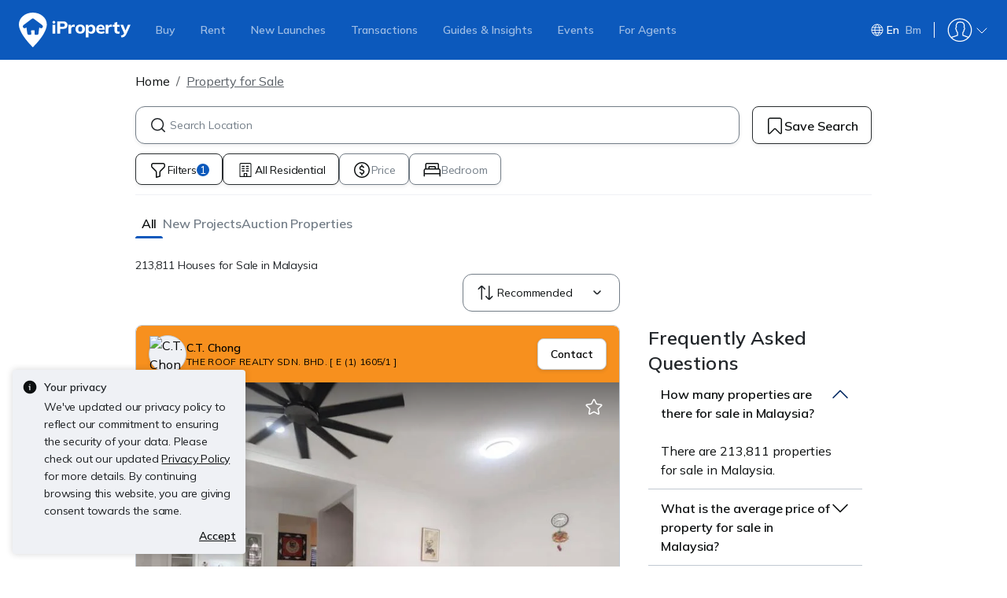

--- FILE ---
content_type: text/html; charset=utf-8
request_url: https://www.google.com/recaptcha/api2/aframe
body_size: 267
content:
<!DOCTYPE HTML><html><head><meta http-equiv="content-type" content="text/html; charset=UTF-8"></head><body><script nonce="0C-MKYr8jabszKotAwXPLA">/** Anti-fraud and anti-abuse applications only. See google.com/recaptcha */ try{var clients={'sodar':'https://pagead2.googlesyndication.com/pagead/sodar?'};window.addEventListener("message",function(a){try{if(a.source===window.parent){var b=JSON.parse(a.data);var c=clients[b['id']];if(c){var d=document.createElement('img');d.src=c+b['params']+'&rc='+(localStorage.getItem("rc::a")?sessionStorage.getItem("rc::b"):"");window.document.body.appendChild(d);sessionStorage.setItem("rc::e",parseInt(sessionStorage.getItem("rc::e")||0)+1);localStorage.setItem("rc::h",'1769818938827');}}}catch(b){}});window.parent.postMessage("_grecaptcha_ready", "*");}catch(b){}</script></body></html>

--- FILE ---
content_type: text/css
request_url: https://cdn.pgimgs.com/marketplace-web/_next/static/chunks/030ff2e155afeb3d.css
body_size: 403
content:
.featured-card-stack-root .info-title{letter-spacing:-.01rem;margin:0 0 4px;font-family:Poppins,sans-serif;font-size:1.25rem;font-weight:600;line-height:1.75rem}.featured-card-stack-root .info-sub-title{letter-spacing:-.01rem;margin:0 0 16px;font-family:Inter,sans-serif;font-size:.875rem;font-weight:400;line-height:1.25rem}.featured-card-stack-root .fc-container-root.loading{background:var(--pg-bg-linear-gradient-loading);pointer-events:none;background-size:200%;animation:1s ease-in-out infinite animatedLoading}.featured-card-stack-root .fc-container-root .loading{visibility:hidden}.featured-card-stack-root .fc-container-root{box-shadow:var(--pg-soft-down-small);filter:var(--pg-box-shadow-small);border:1px solid #737d87;border-radius:8px;flex-direction:row;justify-content:space-between;align-self:stretch;margin-bottom:12px;padding:12px;display:flex;position:relative}.featured-card-stack-root .fc-container-root.area-specialist{border:1px solid var(--border-active-secondary)}.featured-card-stack-root .fc-container-root .fc-details{gap:12px;display:flex}.featured-card-stack-root .fc-container-root .fc-details .link{margin-left:-12px}.featured-card-stack-root .fc-container-root .fc-details .link:before{content:" ";z-index:0;width:100%;height:100%;position:absolute;top:0;left:0}.featured-card-stack-root .fc-container-root .fc-details .hui-buttonlink{z-index:1}.featured-card-stack-root .fc-container-root .fc-details .card-image{object-fit:cover;width:48px;min-width:48px;height:48px;box-shadow:var(--pg-soft-down-small);border:1px solid #737d87;border-radius:8px;align-self:flex-start}.featured-card-stack-root .fc-container-root .fc-details .card-image.lg{border-radius:8px}.featured-card-stack-root .fc-container-root .fc-details .card-image.area-specialist{border:#eff1f5;border-radius:100px}.featured-card-stack-root .fc-container-root .fc-details .no-image-container{width:48px;min-width:48px;height:48px;box-shadow:var(--pg-soft-down-small);text-align:center;border:1px solid #737d87;border-radius:100px;place-content:center;align-items:center;display:flex}.featured-card-stack-root .fc-container-root .fc-details .no-image-container.lg{border-radius:8px}.featured-card-stack-root .fc-container-root .fc-details .no-image-container .no-image{width:16px;height:16px;margin-top:-4px}.featured-card-stack-root .fc-container-root .fc-details .no-image-container .no-image path{fill:#c1c9d2}.featured-card-stack-root .fc-container-root .fc-details .agent-badge-wrapper.above{order:-1;margin-bottom:4px}.featured-card-stack-root .fc-container-root .fc-details .agent-badge-wrapper.right{align-items:center;margin-left:8px;display:inline-flex}.featured-card-stack-root .fc-container-root .fc-details .card-title{margin:0}.featured-card-stack-root .fc-container-root .fc-details .info-section{flex-direction:column;gap:4px;display:flex}.featured-card-stack-root .fc-container-root .fc-details .info-section .card-title{letter-spacing:0;-webkit-line-clamp:1;text-overflow:ellipsis;-webkit-box-orient:vertical;font-family:Poppins,sans-serif;font-size:.875rem;font-weight:600;line-height:1.25rem;text-decoration:none;display:-webkit-box;overflow:hidden}.featured-card-stack-root .fc-container-root .fc-details .info-section .card-title.lg{-webkit-line-clamp:2}.featured-card-stack-root .fc-container-root .fc-details .info-section .card-description{letter-spacing:.02rem;color:var(--fill-inactive-primary-darker);-webkit-line-clamp:1;text-overflow:ellipsis;-webkit-box-orient:vertical;margin:0;font-family:Poppins,sans-serif;font-size:.75rem;font-weight:400;line-height:1rem;display:-webkit-box;overflow:hidden}.featured-card-stack-root .fc-container-root .fc-details .info-section .card-description.lg{-webkit-line-clamp:3}.featured-card-stack-root .fc-container-root .fc-details .info-section .agent-contact{z-index:1}.featured-card-stack-root .fc-container-root .arrow-right-icon .icon{width:40px;height:40px}
/*# sourceMappingURL=632d44ce8f73c757.css.map*/

--- FILE ---
content_type: text/css
request_url: https://cdn.pgimgs.com/marketplace-web/_next/static/chunks/85f557196a72bf8c.css
body_size: -220
content:
.nav-heading-root{min-height:65px}.nav-heading-root .nav-heading-wrapper{z-index:1022;background-color:var(--fill-neutral-secondary);align-items:center;width:100%;padding:12px;display:flex;position:fixed;box-shadow:0 2px 4px #282c2e14}.nav-heading-root .nav-heading-wrapper .actionable{border:1px solid var(--border-active-primary);box-shadow:0 2px 4px #282c2e1f,inset 0 2px 2px #fff6}.nav-heading-root .nav-heading-wrapper .nav-heading{font-family:Poppins,Roboto,Helvetica Neue,Helvetica,Arial,sans-serif,var(--bs-font-sans-serif);letter-spacing:-.4px;padding-left:16px;font-size:1.25rem;font-weight:600;line-height:1.4}
/*# sourceMappingURL=3f5a3598414dcc83.css.map*/

--- FILE ---
content_type: text/javascript
request_url: https://cdn.pgimgs.com/marketplace-web/_next/static/chunks/a5126f29348c9e1b.js
body_size: 31638
content:
(globalThis.TURBOPACK||(globalThis.TURBOPACK=[])).push(["object"==typeof document?document.currentScript:void 0,210926,e=>{"use strict";e.s(["default",0,{ENQUIRY_CARD_WIDGET:{CTA_ON_CLICK:"enquiry-card-widget.cta-on-click:click",WHATSAPP_QR_CTA_ON_CLICK:"enquiry-card-widget.whatsapp-qr-cta-on-click:click",ENQUIRY_FORM_SUBMIT:"enquiry-card-widget.enquiry-form:submit",CONTACT_AGENT_ON_CLICK:"enquiry-card-widget.contact-agent-on-click:click",OTHER_WAYS_EXPAND_ON_CLICK:"enquiry-card-widget.other-ways-expand:click",INTENT_ON_CLICK:"enquiry-card-widget.intent:click"},SEARCH_FILTER_INTERACTIONS:{UNSELECT_DISTRICT:"interactions:unselect-district",UNSELECT_ALL_DISTRICTS:"interactions:unselect-all-districts",CLICK_QUICK_FILTER_PANE:"interactions:click-quick-filter-pane",CLEAR_QUICK_FILTER_PANE:"interactions:clear-quick-filter-pane",CLEAR_SEARCH_FILTER_PANE:"interactions:clear-search-filter-pane",CLEAR_QUICK_FILTER_MODAL:"interactions:clear-quick-filter-modal",CLEAR_SEARCH_BY_DISTRICT:"interactions:clear-search-by-district",CLEAR_SEARCH_BY_HDB:"interactions:clear-search-by-hdb",CLEAR_SEARCH_BY_REGION:"interactions:clear-search-by-region",SEARCH_BY_DISTRICT:"interactions:search-by-district",SEARCH_BY_MRT:"interactions:search-by-mrt",SEARCH_BY_HDB:"interactions:search-by-hdb",CLICK_SEARCH_BY_REGION:"interactions:click-search-by-region",CLICK_SEARCH_FILTER_PANE:"interactions:click-search-filter-pane",SEARCH_DISTRICT_LIST:"interactions:search-district-list",SEARCH_HDB_LIST:"interactions:search-hdb-list",SELECT_ALL_DISTRICTS:"interactions:select-all-districts",SELECT_ALL_HDB:"interactions:select-all-hdb",SELECT_ALL_SUBREGION:"interactions:select-all-subregion",SELECT_DISTRICT:"interactions:select-district",SELECT_HDB:"interactions:select-hdb",SELECT_PROPERTY_TYPE:"interactions:select-property-type",SELECT_PRICE:"interactions:select-price",SELECT_BEDROOM:"interactions:select-bedroom",SELECT_FLOOR_SIZE:"interactions:select-floor-size",SELECT_ROOM_TYPE:"interactions:select-room-type"},GLOBAL:{SHOW_TOAST_MESSAGE:"global.show-toast-message",NOTIFICATION_CHANGE:"global.notification-change"},SEARCH_FILTER:{SEARCH:"search-filter:search"},SEARCH_SEGMENT:{TAB_ON_CLICK:"search-segment-tab:click",SEARCH_ON_CLICK:"search-button:click"},MEGA_MENU_NAVBAR:{INSTALL_APP_ON_CLICK:"mega-menu-navbar-install-app:click"}}])},187656,620216,e=>{"use strict";var n=e.i(274416);e.s(["off",()=>n.b],187656),e.s(["on",()=>n.a],620216)},928762,e=>{"use strict";var n=e.i(168579);e.s(["Offcanvas",()=>n.default])},379229,320270,e=>{"use strict";var n,i=e.i(297083),t=e.i(817556),a=e.i(790080),o=e.i(399579),r=!1,l=(0,o.a)(function(){return(0,i._)(function(){return(0,t._)(this,function(i){switch(i.label){case 0:if(n)return[3,2];return[4,e.A(568425)];case 1:n=i.sent(),i.label=2;case 2:return[2,n]}})})()},"getBrazeInstance"),c=(0,o.a)(function(){return(0,i._)(function(){var e,n;return(0,t._)(this,function(i){return n=5,[2,new Promise(function(i){r&&i(!0),e=setInterval(function(){r&&(clearInterval(e),i(!0)),n>0?n-=1:(clearInterval(e),i(!1))},500)})]})})()},"waitForInitialized"),s=(0,o.a)(function(e){n=e,r=!0},"setBrazeInstance"),d=(0,o.a)(function(e,n){return(0,i._)(function(){var i;return(0,t._)(this,function(t){switch(t.label){case 0:if(!(!e||!n))return[3,1];return i=!1,[3,3];case 1:return[4,l()];case 2:i=r=t.sent().initialize(e,{baseUrl:n}),t.label=3;case 3:return[2,i]}})})()},"initialize"),u=(0,o.a)(function(e,n){return(0,i._)(function(){var i,o;return(0,t._)(this,function(t){switch(t.label){case 0:return[4,l()];case 1:return o=t.sent(),n&&e&&!a.c.getItem("isSetBrazeAlias")&&(null==(i=o.getUser())||i.addAlias(n,"".concat(e,"_anonymous_id")),a.c.setItem("isSetBrazeAlias","true")),[2]}})})()},"setAlias"),_={initialize:d,waitForInitialized:c,getBrazeInstance:l,setAlias:u,setBrazeInstance:s};e.s(["a",()=>l,"b",()=>c,"c",()=>s,"d",()=>d,"e",()=>u,"f",()=>_],379229),e.s([],320270)},179247,317622,e=>{"use strict";var n=e.i(399579),i={AGENT_MAP_VIEW:{SHOW_MORE_REGION_ON_CLICK:"agent-map-view.show-more-region:click",LISTING_FILTER_ON_CLICK:"agent-map-view.listing-filter:click",LISTING_MARKER_ON_CLICK:"agent-map-view.listing-marker:click",LISTING_POPOVER_ON_CLOSE:"agent-map-view.listing-popover:close"},AGENT_PROFILE_INFO:{CONTACT_CTA_ON_CLICK:"contact-cta:click",RATE_CTA_ON_CLICK:"rate-cta:click"},AGENT_RATING:{CLICK:"agent-rating:click"},AGENT_REVIEW_MODAL:{FORM_CLOSE:"agent-review-modal-close:click",FORM_SUBMIT:"agent-review-modal-submit:click"},CONTACT_AGENT_CARD:{INTENT_CTA_CLICK:"intent-cta:click"},PRE_QUALIFICATION_MODAL:{SUBMIT:"pre-qualification-form-submit:click"},PROJECT_INFO_CARD:{VIEW:"project-info-card:view",CLICK:"project-info-card:click"},PROJECT_CARD:{CLICK:"project-card:click"},SPOTLIGHT_PROJECT_BANNER:{CLICK:"spotlight-project-banner:click"},MEDIA_CAROUSELL:{PREVIOUS_BUTTON:"listing-card-previous-button:click",NEXT_BUTTON:"listing-card-next-button:click"},PROJECT_LISTING_CARD:{CLICK:"project-listing-card:click"},PROJECT_LISTING_CARD_SPOTLIGHTED:{CLICK:"project-listing-card-spotlighted:click"},PROJECT_LISTING_CARD_BASIC_INDO:{CLICK:"project-listing-card-basic-info:click"},REDUCED_LISTING_CARD:{CLICK:"reduced-listing-card:click"},REDUCED_LISTING_CARD_GROUP_CAROUSEL:{CLICK_TAB:"reduced-listing-card-group-carousel-tab-action:click",CLICK_SCROLL:"reduced-listing-card-group-carousel-scroll:click",VIEW_MORE_ON_CLICK:"reduced-listing-card-group-carousel-view-more:click"},HOME_ALERT_CARD:{CLICK:"home-alert-card:click"},NEW_HOME_ALERT_CARD:{CLICK:"new-home-alert-card:click"},ACTIONABLE:{CLICK:"actionable:click"},CARD_GROUP:{SCROLL:"card-group:scroll",VIEW_MORE_ON_CLICK:"card-group.view-more:click",VIEW:"card-group:view"},LOCALE_SWITCH:{CHANGE:"locale-switch:change"},MASTHEAD_VIDEO:{CLICK:"masthead-video:click"},COMPANION_AD_BLOCK:{CLICK:"companion-ad-block:click"},CALLOUT_CARD:{CLICK:"callout-card:click",VIEW:"callout-card:view"},GLOBAL_NAVBAR:{HIDE_ON_SCROLL:"global-navbar-hide:scroll",SHOW_ON_SCROLL:"global-navbar-show:scroll",NAV_LINK_ON_CLICK:"global-nav-link:click",SIDENAV_OPENED:"global-nav-sidenav:open",NOTIFICATION_ON_CLICK:"global-nav-notification:click",MORE_DROPDOWN_ON_CLICK:"global-nav-more-dropdown:click",QUICK_LINK_ON_CLICK:"global-nav-quick-link:click",MY_ACTIVITY_LINK_ON_CLICK:"global-nav-my-activity-link:click",LOGIN_ON_CLICK:"global-nav-login:click",MY_ACCOUNT_ON_CLICK:"global-nav-my-account:click",MY_ACCOUNT_ITEM_ON_CLICK:"global-nav-my-account-item:click",LOGOUT_ON_CLICK:"global-nav-logout:click"},GLOBAL_FOOTER:{SOCIAL_ON_CLICK:"global-footer.social:click",SITEMAP_LINK_ON_CLICK:"global-footer.sitemap-link:click"},SEARCH_SEGMENT:{TAB_ON_CLICK:"search-segment-tab:click",SEARCH_ON_CLICK:"search-button:click"},SEARCH_ACCESSORIES:{LOCATION_OPTION_ON_SELECT:"search-accessory.location-option:click",SEARCH_OPTION_ON_SELECT:"search-accessory.search-option:click",RECENT_SEARCH_ON_SELECT:"search-accessory.recent-search:click"},SEARCH_FILTER:{PROPERTY_TYPE_ON_SELECT:"search-filter.property-type:click",AI_TOGGLE_ON_CLICK:"search-filter.ai-toggle:click",SELECT_REGION:"interactions:select-region",SELECT_SUB_REGION:"interactions:select-sub-region",SEARCH_REGION_LIST:"interactions:search-region-list",SEARCH_SUB_REGION_LIST:"interactions:search-sub-region-list",SELECT_ALL_SUB_REGIONS:"interactions:select-all-sub-regions",SELECT_AREA:"interactions:select-area",UNSELECT_AREA:"interactions:unselect-area",CLEAR_SEARCH_BY_REGION:"interactions:clear-search-by-region"},MRT_MODAL:{SEARCH_BY_MRT:"interactions:search-by-mrt",SELECT_MRT_LINE:"interactions:select-mrt-line",UNSELECT_MRT_LINE:"interactions:unselect-mrt-line",SELECT_MRT_LIST:"interactions:select-mrt-list",UNSELECT_MRT_LIST:"interactions:unselect-mrt-list",SELECT_MRT_MAP:"interactions:select-mrt-map",UNSELECT_MRT_MAP:"interactions:unselect-mrt-map",SEARCH_MRT_MAP:"interactions:search-mrt-map",CLEAR_SEARCH_BY_MRT:"interactions:clear-search-by-mrt"},MORTGAGE_CALCULATOR:{PROP_PRICE_FIELD_EDIT:"mortgage-calculator.prop-price-field:edit",LOAN_AMOUNT_FIELD_EDIT:"mortgage-calculator.loan-amount-field:edit",INTEREST_RATE_FIELD_EDIT:"mortgage-calculator.interest-rate-field:edit",LOAN_TENURE_FIELD_EDIT:"mortgage-calculator.loan-tenure-field:edit",APPLY_BEST_RATE_CLICK:"mortgage-calculator.apply-best-rate:click",CALCULATE_CLICK:"mortgage-calculator.calculate:calculate",MORTGAGE_BANNER_CLICK:"mortgage-calculator.mortgage-banner:navigate",GET_PRE_APPROPVED_NOW_CLICK:"mortgage-calculator.get-pre-approved-now:navigate"},PROPERTY_OVERVIEW:{GET_PRE_APPROPVED_NOW_CLICK:"property-overview.get-pre-approved-now:navigate",LOCATION_ON_CLICK:"property-overview.location:navigate"},DEVELOPER_PROPERTY_OVERVIEW:{GET_PRE_APPROPVED_NOW_CLICK:"developer-property-overview.get-pre-approved-now:navigate",GET_UNIT_TYPES_AND_PRICES_AMOUNT_CLICK:"developer-property-overview.get-unit-types-and-prices:navigate",LOCATION_ON_CLICK:"developer-property-overview.location:navigate"},ASK_GURU:{ASK_QUESTION_ON_CLICK:"askguru-ask-question:click",BROWSE_QUESTIONS_ON_CLICK:"askguru-browse-questions:click",CATEGORY_LINK_ON_CLICK:"askguru-category-link:click"},ASK_GURU_MODEL:{SUBMIT_ON_CLICK:"askguru-form.submit: click",SUBMIT_WITH_GOOGLE_ON_CLICK:"askguru-form.submit-with-google: click",SUBMIT_SUCCESS:"askguru-form.submit-success"},PG_LOGIN:{BACK:"pg-login:back",CLOSE:"pg-login:close",LOGIN_ATTEMPT:"pg-login.login.attempt",LOGIN_SUBMIT_ATTEMPT:"pg-login.login.submit.attempt",LOGIN_SUCCESS:"pg-login.login.success",LOGIN_RESEND_OTP:"pg-login.login.resend.otp",LOGIN_WITH_PASSWORD:"pg-login.login.with.password",LOGIN_WITH_OTP:"pg-login.login.with.otp",AGENT_LOGIN_PROMPT:"pg-login.agent.login.prompt",LOGOUT_SUCCESS:"pg-login.logout.success",REGISTRATION_SUCCESS:"pg-login.registration.success",REGISTRATION_EMAIL_VERIFY:"pg-login.registration.email.verify",REGISTRATION_OTP_VERIFY:"pg-login.registration.otp.verify",REGISTRATION_RESEND_OTP:"pg-login.registration.resend.otp",REGISTRATION_SKIP_PASSWORD:"pg-login.registration.skip.password",REGISTRATION_CREATE_PASSWORD_ATTEMPT:"pg-login.create.password.attempt",REGISTRATION_CREATE_PASSWORD_SUCCESS:"pg-login.create.password.success",RESET_PASSWORD_ATTEMPT:"pg-login.reset.password.attempt",RESET_PASSWORD_SUCCESS:"pg-login.reset.password.success",MODAL_VIEW_ACTIVE:"pg-login.login.registration.view"},OTP_VIEW:{OTP_VERIFY_ATTEMPT:"pg-login.otp.verify.attempt"},SRP_RENT_PROFILE_NUDGE:{PREFERENCES_CLICK_SAVE:"srp-rent.profile-nudge.preferences.save:click",PREFERENCES_CLICK_VIEW_MORE:"srp-rent.profile-nudge.preferences.view-more:click",PREFERENCES_ON_LOAD:"srp-rent.profile-nudge.preferences.on-load"},HOME_SELLER_VALUATION_SECTION:{ACTION_CLICK:"home-seller-valuation-section.action.:click"},HOME_SELLERS:{LOCATION_ON_SELECT:"home-sellers.location:click",CALCULATE_ON_CLICK:"home-sellers.address-selector.calculate:click",PROPERTY_GUIDE_ON_CLICK:"home-sellers.property-guide:click",SUBMIT_ADDRESS_ON_CLICK:"home-sellers.submit-address:click",MISSING_INFORMATION_ON_CLICK:"home-sellers.missing-information:click",GET_STARTED_ON_CLICK:"home-sellers.get-started:click",PROPERTY_VALUATION_START_ON_CLICK:"home-sellers.property-valuation-start:click",EXIST_ADDRESS_NEXT_ON_CLICK:"home-sellers.existing-address-next:click",EXIST_ADDRESS_EDIT_ON_CLICK:"home-sellers.existing-address-edit:click",CHANGE_ADDRESS_PROMPT_NEXT_ON_CLICK:"home-sellers.change-address-prompt-next:click",CHANGE_ADDRESS_PROMPT_CANCEL_ON_CLICK:"home-sellers.change-address-prompt-cancel:click",SELLER_PROPERTY_ADDRESS_ON_CLICK:"home-sellers.seller-property-address:click",LEARN_MORE_ON_CLICK:"home-sellers.learn-more:click"},HOME_VALUATION:{UNLOCK_ON_CLICK:"home-valuation.unlock:click",USER_CONTINUE_ON_CLICK:"home-valuation.user-continue:click",USER_VERIFY_ON_CLICK:"home-valuation.user-verify:click",SEND_REPORT_ON_CLICK:"home-valuation.send-report:click",SHOW_MORE_ON_CLICK:"home-valuation.show-more:click",REQUEST_CONTACT_INFO_ON_CLICK:"home-valuation.request-contact-info:click",LETS_CHAT_ON_CLICK:"home-valuation.lets-chat:click",SENDHELPER_ON_CLICK:"home-valuation.sendhelper:click",PG_FINANCE_ON_CLICK:"home-valuation.pg-finance:click",VIEW_ALL_ON_CLICK:"home-valuation.view-all:click"},NEW_HOMES_CARD_GROUP:{SCROLL:"new-homes.card-group:scroll",CLICK:"new-homes.card-group:click",FILTER_SELECT:"new-homes.card-group:filter-select"},NEW_HOMES_SPOTLIGHT:{SLIDE:"spotlight-project.section:slide"},MAP_POI_TAB:{CLICK:"map.poi-tab:click"},HUI_MAP:{MAP_OVERLAY_CLICK:"hui-map.map-overlay:click"},DESTINATION_CARD_GROUP:{LOCATION_ON_CLICK:"destination-card-group-location-suggestion:click"},MOBILE_NUMBER_VERIFICATION:{VIEW:"mobile-number-verification:view",SUBMIT_ON_CLICK:"mobile-number-verification-submit:click",VERIFY_SUCCESS:"mobile-number-verification-verify-success"},SOCIAL_SHARE_BUTTON_GROUP:{CLICK:"social-share-button-group:click"},MEDIA_GALLERY:{IMAGE_ON_CLICK:"media-gallery-image:click",VIEW_MORE_ON_CLICK:"media-gallery-view-more:click",ACTION_ON_CLICK:"media-gallery-action:click"},MEDIA_EXPLORER:{CLOSE:"media-gallery-close:click",OPEN:"media-gallery-open:click",PREV_ITEM_ON_CLICK:"media-explorer-prev-item:click",NEXT_ITEM_ON_CLICK:"media-explorer-next-item:click",HEADER_ACTION_ITEM_ON_CLICK:"media-explorer-header-action-item:click",FOOTER_ACTION_ITEM_ON_CLICK:"media-explorer-footer-action-item:click",FOOTER_ACTION_ICON_ON_CLICK:"media-explorer-footer-action-icon:click",FOOTER_ACTION_ITEM_THUMBNAIL_ON_CLICK:"media-explorer-footer-action-item-thumbnail:click",FOOTER_ACTION_ITEM_THUMBNAIL_VIEW_ON_CLICK:"media-explorer-footer-action-item-thumbnail-view:click",PLAY_VIDEO:"media-explorer-play-video:click",STOP_VIDEO:"media-explorer-stop-video:click"},CONTEXTUAL_ACTION:{ITEM_ON_CLICK:"contextual-action-item:click"},LISTING_DETAIL_SECTION:{OTHER_LISTING_LINK_ON_CLICK:"listing-detail-other-listing-link:click",PROJECT_DETAIL_LINK_ON_CLICK:"listing-detail-project-detail-link:click",REVIEW_LINK_ON_CLICK:"listing-detail-review-link:click",REPORT_BUTTON_ON_CLICK:"listing-detail-report-button:click"},PRICE_INSIGHT:{HEADER_ITEM_ON_CLICK:"price-insight-header-item:click",CATEGORY_ITEM_ON_CLICK:"price-insight-category-item:click",BEDROOM_ITEM_ON_CLICK:"price-insight-bedroom-item:click",PERIOD_ITEM_ON_CLICK:"price-insight-period-item:click"},PRICE_INSIGHT_V2:{PRICE_TYPE_TOGGLE_ON_CLICK:"price-insight-v2-price-type-toggle:click",SEE_MORE_CLICK:"price-insight-v2-see-more-btn:click",SEE_SIMILAR_LISTING_CLICK:"price-insight-v2-see-similar-listing-btn:click"},LISTING_LOCATION_SECTION:{MAP_EXPLORER_ON_CLICK:"listing-location-section.map-explorer:click",POI_WIDGET_ON_CLICK:"listing-location-section.poi-widget:click",POI_PIN_ON_CLICK:"listing-location-section.poi-pin:click"},MY_DESTINATION:{ADD_DESTINATION_ON_CLICK:"my-destination.add-destination:click",DESTINATION_ON_ADDED:"my-destination.destination:added",EDIT_DESTINATION_ON_SAVED:"my-destination.destination-edit:saved",VIEW_ROUTE_ON_CLICK:"my-destination.view-route:click",EDIT_ON_CLICK:"my-destination.edit:click",REMOVE_ON_CLICK:"my-destination.remove:click",CONFIRM_DELETE_ON_CLICK:"my-destination.confirm-delete::click"},SEND_ENQUIRY:{MANAGE_PROFILE_ON_CLICK:"send-enquiry.manage-profile:click",SUBMIT_ON_CLICK:"send-enquiry.submit:click",CLOSE_ON_CLICK:"send-enquiry.close:click",SUBMIT_ON_SUCCESS:"send-enquiry.submit:success"},DEVELOPER_SEND_ENQUIRY:{MANAGE_PROFILE_ON_CLICK:"developer-send-enquiry.manage-profile:click",SUBMIT_ON_CLICK:"developer-send-enquiry.submit:click",CLOSE_ON_CLICK:"developer-send-enquiry.close:click",SUBMIT_ON_SUCCESS:"developer-send-enquiry.submit:success",INTENT_ON_CLICK:"developer-send-enquiry.intent:click",CONTACT_ON_CLICK:"developer-send-enquiry.contact:click",NOTIFY_ON_CLICK:"developer-send-enquiry.notify:click"},REVOKE_CONSENT:{REVOKE_ON_CLICK:"revoke-consent:click"},HIDE_LISTING_MODAL:{SUBMIT_ON_SUCCESS:"hide-listing-modal.submit:success"},REPORT_LISTING_MODAL:{SUBMIT_ON_SUCCESS:"report-listing-modal.submit:success"},PROPERTY_UNITS:{VIEW:"property-units:view",CATEGORY_ITEM_ON_CLICK:"property-units-category-item:click",UNIT_TYPE_VIEW:"property-units-unit-type:view",UNIT_TYPE_ITEM_ON_CLICK:"property-units-unit-type-item:click",VIEW_FLOORPLAN_ON_CLICK:"property-units-view-floorplan:click",REQUEST_FLOORPLAN_ON_CLICK:"property-units-request-floorplan:click",REQUEST_PRICE_ON_CLICK:"property-units-request-price:click"},CONTACT_AGENT:{VIEW:"contact-agent:view",REVIEW_CLICK:"contact-agent-review:click",EXTENDED_VIEW_ON_CLOSE:"contact-agent.extended-view:close"},CONTACT_DEVELOPER:{VIEW:"contact-developer:view",INTENT_ON_CLICK:"contact-developer.intent:click"},DESCRIPTION_BLOCK:{SHOW_MORE_ON_CLICK:"description-block.show-more:click"},PROPERTY_AMENITIES:{SHOW_MORE_ON_CLICK:"property-amenities.show-more:click"},META_TABLE:{SHOW_MORE_ON_CLICK:"meta-table.show-more:click"},GUIDES_FEATURED_POST:{POST_ON_CLICK:"guides-featured-post.post:click"},GREEN_SCORE:{VIEW:"green-score:view"},FINANCE_ENQUIRY:{PREQUAL:"finance-enquiry.prequal:navigate",LOANS:"finance-enquiry.loans:navigate",TALK_TO_US:"finance-enquiry.talk-to-us:navigate",BACK:"finance-enquiry.back:navigate",CONFIRM:"finance-enquiry.confirm:lead"},HOME_OWNER:{ERROR_PAGE:{RETRY_ON_CLICK:"property-owner.error-page.retry:click"},PROPERTY_SUMMARY:{EDIT_ADDRESS_ON_CLICK:"home-owner.property-summary.edit-address:click",WATCH_POPOVER_ON_TOGGLE:"home-owner.property-summary.watch-popover-toggle:click",WATCH_POPOVER_ON_DISMISS:"home-owner.property-summary.watch-popover-dismiss:click",VALUE_POPOVER_ON_TOGGLE:"home-owner.property-summary.value-popover-toggle:click",VALUE_POPOVER_ON_DISMISS:"home-owner.property-summary.value-popover-dismiss:click",WATCH_ON_TOGGLE:"home-owner.property-summary.watch-toggle:click"},PROPERTY_TRANSACTIONS:{VIEW_MORE_ON_CLICK:"home-owner.property-transactions.view-more:click"},PROPERTY_DETAILS_MODAL:{PROPERTY_SELECT:"home-owner.property-details-modal.property:select",SEE_PROPERTY_INSIGHTS_CLICK:"home-owner.property-details-modal.see-property-insights:click",ADDRESS_NOT_FOUND_CLICK:"home-owner.property-details-modal.address-not-found:click",SUBMIT_MISSING_ADDRESS_CLICK:"home-owner.property-details-modal.submit-missing-address:click",UNIT_NOT_FOUND_CLICK:"home-owner.property-details-modal.unit-not-found:click",EDIT_PROPERTY_DETAILS_CLICK:"home-owner.property-details-modal.edit-property-details:click",SUBMIT_MISSING_UNIT_CLICK:"home-owner.property-details-modal.submit-missing-unit:click"},MORTGAGE_DETAILS_MODAL:{SAVE_CLICK:"home-owner.mortgage-details-modal.save-mortgage-details:click"},PROPERTY_INSIGHTS:{DATA_QUALITY_POPOVER_ON_TOGGLE:"home-owner.property-insights.data-quality-popover-toggle:click",DATA_QUALITY_POPOVER_ON_DISMISS:"home-owner.property-insights.data-quality-popover-dismiss:click"},MORTGAGE_DETAILS_CARD:{INPUT_CLICK:"home-owner.mortgage-details-card-wrapper.input:click",TRACK_MORTGAGE_CLICK:"home-owner.mortgage-details-card-wrapper.track-mortgage:click",CONSULT_AN_EXPERT_CLICK:"home-owner.mortgage-details-card-wrapper.consult-an-expert:click",VIEW_LOANS_CLICK:"home-owner.mortgage-details-card-wrapper.view-loans:click",LOCK_IN_CLICK:"home-owner.mortgage-details-card-wrapper.lock-in:click",POPOVER_ON_TOGGLE:"home-owner.property-summary.popover-toggle:click",POPOVER_ON_DISMISS:"home-owner.property-summary.popover-dismiss:click"},API_ERROR:{REFRESH_CLICK:"home-owner.api-error.refresh:click"}},PREQUAL_LANDING:{MASTHEAD_CTA_ON_CLICK:"prequal-landing.masthead-cta:click",MASTHEAD_FOOTER_CTA_ON_CLICK:"prequal-landing.masthead-footer-cta:click",STEP_EXPLAINER_CTA_ON_CLICK:"prequal-landing.step-explainer-cta:click"},RENTING_PROFILE_FORM:{INPUT_ON_CHANGE:"renting-profile-form.input:change"},SHARE_PROFILE:{EDIT_ON_CLICK:"share-profile.edit-button:click",SHARE_ON_TOGGLE:"share-profile.share-toggle:click"},COMPLETE_PREFERENCES_NUDGE:{BUTTON_CTA_ON_CLICK:"complete-preferences-nudge.button-cta:click"},SENDHELPER_PROMO_SECTION:{SUBMIT_ON_CLICK:"sendhelper-promo-section.submit:click",COPY_ON_CLICK:"sendhelper-promo-section.copy:click",CTA_ON_CLICK:"sendhelper-promo-section.cta:click"},SENDHELPER_SECTION:{CTA_ON_CLICK:"sendhelper-section.cta:click"},PROPERTY_TOOLKIT_CARD_WRAPPER:{REPORT_ON_CLICK:"property-toolkit-card-wrapper.report:click",REPORT_ON_SUBMIT:"property-toolkit-card-wrapper.report:submit",AGENT_ON_CLICK:"property-toolkit-card-wrapper.agent:click"},COMPARISON_TABLE_SECTION:{PRIMARY_CTA_ON_CLICK:"comparison-table-section.primary-cta:click",SECONDARY_CTA_ON_CLICK:"comparison-table-section.secondary-cta:click",POPOVER_ON_TOGGLE:"comparison-table-section.popover-toggle:click",POPOVER_ON_DISMISS:"comparison-table-section.popover-dismiss:click"},ENQUIRY_MODAL:{SUBMIT:"enquiry-modal.submit:click",RETURN_HOME:"enquiry-modal.return-home:click"},RECENT_TRANSACTIONS_CARD_WRAPPER:{PRICE_POPOVER_ON_TOGGLE:"recent-transactions-card-wrapper.value.popover-toggle:click",PRICE_POPOVER_ON_DISMISS:"recent-transactions-card-wrapper.value.popover-dismiss:click",TOGGLE_POPOVER_ON_TOGGLE:"recent-transactions-card-wrapper.toggle.popover-toggle:click",TOGGLE_POPOVER_ON_DISMISS:"recent-transactions-card-wrapper.toggle.popover-dismiss:click",VIEW_ALL_ON_CLICK:"recent-transactions-card-wrapper.view-all:click",VIEW_MORE_MODAL_ON_TOGGLE:"recent-transactions-card-wrapper.view-more.modal-open:click",VIEW_MORE_MODAL_ON_CLOSE:"recent-transactions-card-wrapper.view-more.modal-close:click"},PRICE_INSIGHTS_OVERVIEW_SECTION:{SALE_EXPLORE_MORE_ON_CLICK:"price_insights_overview_section.sale.explore-more:click",RENTAL_EXPLORE_MORE_ON_CLICK:"price_insights_overview_section.rental.explore-more:click"},EXPANDABLE_TABLE:{ROW_ON_CLICK:"expandable-table.row:click",BANNER_ON_CLICK:"expandable-table.banner:click"},PRICE_HISTORY:{INTENT_TOGGLE_ON_CLICK:"price_history.intent-toggle:click",SEE_ALL_CTA_ON_CLICK:"price_history.see-all-cta:click"},PAGINATION:{PAGE_CHANGE_ON_CLICK:"pagination.page-change:click"},PROJECT_DETAILS_SECTION:{VIEW:"project-details-section:view",VIEW_PROJECT_DETAILS_LINK_ON_CLICK:"project-details-section-view-project-details-link:click",SEE_MORE_LISTINGS_LINK_ON_CLICK:"project-details-section-see-more-listings-link:click"},IN_PAGE_NAVIGATION_SECTION:{NAVIGATION_ITEM_ON_CLICK:"in-page-navigation-section.navigation-item:click"}},t=(0,n.a)(function(e,n,i){document.addEventListener(e,n,null!=i&&i)},"on"),a=(0,n.a)(function(e,n,i){document.removeEventListener(e,n,null!=i&&i)},"off"),o=(0,n.a)(function(e,n){var i=new CustomEvent(e,{detail:n});document.dispatchEvent(i)},"emit"),r={on:t,off:a,emit:o};e.s(["a",()=>i,"b",()=>o,"c",()=>r],317622);var l=(0,n.a)(function(e,n,i){var t=n?"on":"off";Object.keys(e).forEach(function(n){return r[t](n,e[n],i)})},"processEventHandlers"),c=(0,n.a)(function(e){l(e,!0)},"subscribeEvents"),s=(0,n.a)(function(e){l(e,!0,{once:!0})},"subscribeEventsOnce"),d=(0,n.a)(function(e){l(e)},"unsubscribeEvents"),u={subscribeEvents:c,unsubscribeEvents:d,subscribeEventsOnce:s};e.s(["a",()=>c,"b",()=>s,"c",()=>d,"d",()=>u],179247)},917767,e=>{"use strict";e.i(179247),e.i(317622),e.i(399579),e.s([])},524890,439281,e=>{"use strict";var n=e.i(179247);e.s(["subscribeEvents",()=>n.a],524890),e.s(["unsubscribeEvents",()=>n.c],439281)},118419,e=>{"use strict";var n=e.i(225533);e.s(["default",()=>n.a])},225501,e=>{"use strict";var n=e.i(948392),i=e.i(630100),t=e.i(252895),a=e.i(964142),o=e.i(484862),r=(0,i.e)((0,n.a)(),1),l=function(e){var n=e.children,i=e.className;return t.default.createElement("div",{className:(0,r.default)("hui-list-left-slot",i)},n)};l.displayName="List.LeftSlot";var c=function(e){var n=e.children,i=e.className,a=e.doNotTrim;return t.default.createElement("div",{className:(0,r.default)("hui-list-middle-slot",!a&&"hui-clip-1",i)},n)};c.displayName="List.MiddleSlot";var s=function(e){var n=e.children,i=e.className;return t.default.createElement("div",{className:(0,r.default)("hui-list-right-slot",i)},n)};s.displayName="List.RightSlot";var d=function(e){var n=e.children,i=e.className;return t.default.createElement("div",{className:(0,r.default)("hui-list-header",i)},n)};d.displayName="List.Header";var u=function(e){var n=e.children,o=e.className,l=e.metadata,c=(0,i.c)(e,["children","className","metadata"]);return t.default.createElement(a.ListGroupItem,(0,i.a)((0,i.a)({as:"li",className:(0,r.default)("hui-list-item",o)},l),c),n)};u.LeftSlot=l,u.MiddleSlot=c,u.RightSlot=s,u.Header=d,u.displayName="List.Item";var _=function(e){var n=e.children,a=e.metadata,l=e.className,c=(0,i.c)(e,["children","metadata","className"]);return t.default.createElement(o.ListGroup,(0,i.a)((0,i.a)({as:"ul",className:(0,r.default)("hui-list",l)},a),c),n)};_.Item=u,_.displayName="List",e.s(["List",()=>_],225501)},484862,133542,e=>{"use strict";e.i(929958);var n=e.i(878420),i=e.i(64386),t=e.i(886513),a=e.i(944967),o=e.i(252895);e.i(374463),e.i(963889);var r=e.i(810995),l=e.i(236875),c=e.i(828819),s=e.i(530658),d=e.i(739619),u=e.i(611780),_=e.i(365149),m=e.i(138773),g=o.forwardRef(function(e,o){var r=e.bsPrefix,l=e.active,g=e.disabled,f=e.eventKey,C=e.className,p=e.variant,v=e.action,N=e.as,E=(0,t._)(e,["bsPrefix","active","disabled","eventKey","className","variant","action","as"]);r=(0,c.useBootstrapPrefix)(r,"list-group-item");var h=(0,s._)((0,u.useNavItem)((0,n._)({key:(0,_.makeEventKey)(f,E.href),active:l},E)),2),I=h[0],O=h[1],L=(0,d.default)(function(e){if(g){e.preventDefault(),e.stopPropagation();return}I.onClick(e)});g&&void 0===E.tabIndex&&(E.tabIndex=-1,E["aria-disabled"]=!0);var T=N||(v?E.href?"a":"button":"div");return(0,m.jsx)(T,(0,i._)((0,n._)({ref:o},E,I),{onClick:L,className:(0,a.default)(C,r,O.isActive&&"active",g&&"disabled",p&&"".concat(r,"-").concat(p),v&&"".concat(r,"-action"))}))});g.displayName="ListGroupItem",e.s(["default",0,g],133542);var f=o.forwardRef(function(e,o){var s,d=(0,r.useUncontrolled)(e,{activeKey:"onSelect"}),u=d.className,_=d.bsPrefix,g=d.variant,f=d.horizontal,C=d.numbered,p=d.as,v=(0,t._)(d,["className","bsPrefix","variant","horizontal","numbered","as"]),N=(0,c.useBootstrapPrefix)(_,"list-group");return f&&(s=!0===f?"horizontal":"horizontal-".concat(f)),(0,m.jsx)(l.default,(0,i._)((0,n._)({ref:o},v),{as:void 0===p?"div":p,className:(0,a.default)(u,N,g&&"".concat(N,"-").concat(g),s&&"".concat(N,"-").concat(s),C&&"".concat(N,"-numbered"))}))});f.displayName="ListGroup";let C=Object.assign(f,{Item:g});e.s(["ListGroup",0,C],484862)},964142,e=>{"use strict";var n=e.i(133542);e.s(["ListGroupItem",()=>n.default])},530464,e=>{"use strict";var n=e.i(948392),i=e.i(630100),t=e.i(252895),a=(0,i.e)((0,n.a)(),1),o=function(e){var n=e.text,o=e.variant,r=e.className,l=e.metadata;return t.default.createElement("label",(0,i.a)({className:(0,a.default)("hui-field-help-text","color--".concat(void 0===o?"default":o),r)},l),n)};e.s(["a",()=>o])},527811,e=>{"use strict";var n=e.i(86385),i=e.i(948392),t=e.i(630100),a=e.i(252895),o=(0,t.e)((0,i.a)(),1),r=function(e){var i=e.title,r=e.htmlFor,l=e.subTitle,c=e.iconName,s=e.required,d=e.metadata,u=e.className,_=e.titleMeta,m=e.subTitleMeta,g=(0,t.c)(e,["title","htmlFor","subTitle","iconName","required","metadata","className","titleMeta","subTitleMeta"]);return a.default.createElement("span",(0,t.a)((0,t.a)({className:(0,o.default)("hui-fieldtitle d-flex align-items-center",u)},d),g),a.default.createElement("label",(0,t.a)({className:"hui-fieldtitle__main",htmlFor:r},_),i,s&&a.default.createElement("span",null,"*")),l&&a.default.createElement("label",(0,t.a)({className:"hui-fieldtitle__sub"},m),l),c&&a.default.createElement(n.a,{iconName:c,className:"hui-fieldtitle__icon"}))};e.s(["a",()=>r])},315512,e=>{"use strict";var n=e.i(499899);e.s(["Dropdown",()=>n.default])},479111,848043,47279,e=>{"use strict";var n=e.i(878420),i=e.i(64386),t=e.i(886513),a=e.i(944967),o=e.i(252895);e.i(963889);var r=e.i(810995),l=e.i(828819),c=e.i(163636);function s(e,n){return Array.isArray(e)?e.includes(n):e===n}var d=o.createContext({});d.displayName="AccordionContext",e.s(["default",0,d,"isAccordionItemSelected",()=>s],848043);var u=e.i(138773),_=o.forwardRef(function(e,r){var _=e.as,m=e.bsPrefix,g=e.className,f=e.children,C=e.eventKey,p=(0,t._)(e,["as","bsPrefix","className","children","eventKey"]),v=(0,o.useContext)(d).activeEventKey;return m=(0,l.useBootstrapPrefix)(m,"accordion-collapse"),(0,u.jsx)(c.default,(0,i._)((0,n._)({ref:r,in:s(v,C)},p),{className:(0,a.default)(g,m),children:(0,u.jsx)(void 0===_?"div":_,{children:o.Children.only(f)})}))});_.displayName="AccordionCollapse";var m=o.createContext({eventKey:""});m.displayName="AccordionItemContext";var g=o.forwardRef(function(e,r){var c=e.as,s=e.bsPrefix,d=e.className,g=e.onEnter,f=e.onEntering,C=e.onEntered,p=e.onExit,v=e.onExiting,N=e.onExited,E=(0,t._)(e,["as","bsPrefix","className","onEnter","onEntering","onEntered","onExit","onExiting","onExited"]);s=(0,l.useBootstrapPrefix)(s,"accordion-body");var h=(0,o.useContext)(m).eventKey;return(0,u.jsx)(_,{eventKey:h,onEnter:g,onEntering:f,onEntered:C,onExit:p,onExiting:v,onExited:N,children:(0,u.jsx)(void 0===c?"div":c,(0,i._)((0,n._)({ref:r},E),{className:(0,a.default)(d,s)}))})});g.displayName="AccordionBody";var f=e.i(346715);function C(e,n){var i=(0,o.useContext)(d),t=i.activeEventKey,a=i.onSelect,r=i.alwaysOpen;return function(i){var o=e===t?null:e;r&&(o=Array.isArray(t)?t.includes(e)?t.filter(function(n){return n!==e}):(0,f._)(t).concat([e]):[e]),null==a||a(o,i),null==n||n(i)}}var p=o.forwardRef(function(e,r){var c=e.as,_=void 0===c?"button":c,g=e.bsPrefix,f=e.className,p=e.onClick,v=(0,t._)(e,["as","bsPrefix","className","onClick"]);g=(0,l.useBootstrapPrefix)(g,"accordion-button");var N=(0,o.useContext)(m).eventKey,E=C(N,p),h=(0,o.useContext)(d).activeEventKey;return"button"===_&&(v.type="button"),(0,u.jsx)(_,(0,i._)((0,n._)({ref:r,onClick:E},v),{"aria-expanded":Array.isArray(h)?h.includes(N):N===h,className:(0,a.default)(f,g,!s(h,N)&&"collapsed")}))});p.displayName="AccordionButton",e.s(["default",0,p,"useAccordionButton",()=>C],47279);var v=o.forwardRef(function(e,o){var r=e.as,c=e["aria-controls"],s=e.bsPrefix,d=e.className,_=e.children,m=e.onClick,g=(0,t._)(e,["as","aria-controls","bsPrefix","className","children","onClick"]);return s=(0,l.useBootstrapPrefix)(s,"accordion-header"),(0,u.jsx)(void 0===r?"h2":r,(0,i._)((0,n._)({ref:o},g),{className:(0,a.default)(d,s),children:(0,u.jsx)(p,{onClick:m,"aria-controls":c,children:_})}))});v.displayName="AccordionHeader";var N=o.forwardRef(function(e,r){var c=e.as,s=e.bsPrefix,d=e.className,_=e.eventKey,g=(0,t._)(e,["as","bsPrefix","className","eventKey"]);s=(0,l.useBootstrapPrefix)(s,"accordion-item");var f=(0,o.useMemo)(function(){return{eventKey:_}},[_]);return(0,u.jsx)(m.Provider,{value:f,children:(0,u.jsx)(void 0===c?"div":c,(0,i._)((0,n._)({ref:r},g),{className:(0,a.default)(d,s)}))})});N.displayName="AccordionItem";var E=o.forwardRef(function(e,c){var s=(0,r.useUncontrolled)(e,{activeKey:"onSelect"}),_=s.as,m=s.activeKey,g=s.bsPrefix,f=s.className,C=s.onSelect,p=s.flush,v=s.alwaysOpen,N=(0,t._)(s,["as","activeKey","bsPrefix","className","onSelect","flush","alwaysOpen"]),E=(0,l.useBootstrapPrefix)(g,"accordion"),h=(0,o.useMemo)(function(){return{activeEventKey:m,onSelect:C,alwaysOpen:v}},[m,C,v]);return(0,u.jsx)(d.Provider,{value:h,children:(0,u.jsx)(void 0===_?"div":_,(0,i._)((0,n._)({ref:c},N),{className:(0,a.default)(f,E,p&&"".concat(E,"-flush"))}))})});E.displayName="Accordion";let h=Object.assign(E,{Button:p,Collapse:_,Item:N,Header:v,Body:g});e.s(["Accordion",0,h],479111)},223808,(e,n,i)=>{var t=e.r(365738),a=0/0,o=/^\s+|\s+$/g,r=/^[-+]0x[0-9a-f]+$/i,l=/^0b[01]+$/i,c=/^0o[0-7]+$/i,s=parseInt,d="object"==t._(e.g)&&e.g&&e.g.Object===Object&&e.g,u=("undefined"==typeof self?"undefined":t._(self))=="object"&&self&&self.Object===Object&&self,_=d||u||Function("return this")(),m=Object.prototype.toString,g=Math.max,f=Math.min,C=function(){return _.Date.now()};function p(e){var n=void 0===e?"undefined":t._(e);return!!e&&("object"==n||"function"==n)}function v(e){if("number"==typeof e)return e;if((void 0===(n=e)?"undefined":t._(n))=="symbol"||n&&(void 0===n?"undefined":t._(n))=="object"&&"[object Symbol]"==m.call(n))return a;if(p(e)){var n,i="function"==typeof e.valueOf?e.valueOf():e;e=p(i)?i+"":i}if("string"!=typeof e)return 0===e?e:+e;e=e.replace(o,"");var d=l.test(e);return d||c.test(e)?s(e.slice(2),d?2:8):r.test(e)?a:+e}n.exports=function(e,n,i){var t,a,o,r,l,c,s=0,d=!1,u=!1,_=!0;if("function"!=typeof e)throw TypeError("Expected a function");function m(n){var i=t,o=a;return t=a=void 0,s=n,r=e.apply(o,i)}function N(e){var i=e-c,t=e-s;return void 0===c||i>=n||i<0||u&&t>=o}function E(){var e,i,t,a=C();if(N(a))return h(a);l=setTimeout(E,(e=a-c,i=a-s,t=n-e,u?f(t,o-i):t))}function h(e){return(l=void 0,_&&t)?m(e):(t=a=void 0,r)}function I(){var e,i=C(),o=N(i);if(t=arguments,a=this,c=i,o){if(void 0===l)return s=e=c,l=setTimeout(E,n),d?m(e):r;if(u)return l=setTimeout(E,n),m(c)}return void 0===l&&(l=setTimeout(E,n)),r}return n=v(n)||0,p(i)&&(d=!!i.leading,o=(u="maxWait"in i)?g(v(i.maxWait)||0,n):o,_="trailing"in i?!!i.trailing:_),I.cancel=function(){void 0!==l&&clearTimeout(l),s=0,t=c=a=l=void 0},I.flush=function(){return void 0===l?r:h(C())},I}},530053,(e,n,i)=>{n.exports=function(e){return null==e}},784840,e=>{"use strict";var n=e.i(630100),i=e.i(252895),t=e.i(479111),a=e.i(948392),o=(0,n.e)((0,a.a)(),1),r=Object.assign((0,i.forwardRef)(function(e,a){var r=e.as,l=e.type,c=e.variant,s=e.behavior,d=e.disabled,u=e.className,_=e.metadata,m=(0,n.c)(e,["as","type","variant","behavior","disabled","className","metadata"]);return i.default.createElement(t.Accordion,(0,n.a)((0,n.a)({as:r,ref:a,className:(0,o.default)("hui-accordion","".concat(void 0===l?"default":l),"variant--".concat(void 0===c?"accordion":c),{disabled:d},u),alwaysOpen:"multiple"===(void 0===s?"single":s)},_),m))}),{Item:function(e){var a=e.as,o=(0,n.c)(e,["as"]);return i.default.createElement(t.Accordion.Item,(0,n.a)({as:a},o))},Header:function(e){var a=e.children,o=(0,n.c)(e,["children"]);return i.default.createElement(t.Accordion.Header,(0,n.a)({as:"div"},o),a)},Body:function(e){var a=e.children,o=(0,n.c)(e,["children"]);return i.default.createElement(t.Accordion.Body,(0,n.a)({},o),a)}});e.s(["Accordion",()=>r],784840)},616528,985717,e=>{"use strict";var n=e.i(399579),i={},t=(0,n.a)(function(e,n){i[e]=n},"addTrackingConfig"),a=(0,n.a)(function(e){return i[e]},"getTrackingConfig");e.s(["a",()=>t,"b",()=>a],985717),e.s([],616528)},478924,e=>{"use strict";var n=e.i(97429),i=e.i(25244),t=e.i(324128),a=i.CommonConsumerWebTrackingPlanSchema.extend({action:n.z.nativeEnum(t.ConsumerWebTrackingPlanAction).optional(),eventData:n.z.object({passwordType:n.z.nativeEnum(t.ConsumerWebTrackingPlanPasswordType).describe('Only applicable when action = "Login Successful"').optional(),productSource:n.z.nativeEnum(t.ConsumerWebTrackingPlanProductSource).describe("From which feature the user needs to login").optional()}).optional(),eventName:n.z.string().default("Login").readonly()});e.s(["LoginSchema",()=>a])},517760,e=>{"use strict";var n=e.i(985717);e.s(["getTrackingConfig",()=>n.b])},797050,e=>{"use strict";var n=e.i(399579),i={trackPageView:(0,n.a)(function(){window.obApi&&window.obApi("track","PAGE_VIEW")},"trackPageView"),trackEvent:(0,n.a)(function(e){window.fbq&&window.obApi("track",e)},"trackEvent")};e.s(["a",()=>i])},975409,e=>{"use strict";var n=e.i(399579),i={},t=(0,n.a)(function(e,n){i[e]=n},"setStaticAdwordsData");e.s(["a",()=>i,"b",()=>t])},761820,e=>{"use strict";var n=e.i(79720);e.s(["setStaticCustomDimension",()=>n.d])},538941,486789,e=>{"use strict";var n=e.i(834988),i=e.i(749890),t=e.i(118323);let a=function(e,a,o){void 0===o&&(o={});var r=o.enable,l=void 0===r||r,c=(0,n.default)(a);(0,t.default)(function(){if(l){var n=(0,i.getTargetElement)(o.target,window);if(null==n?void 0:n.addEventListener){var t=function(e){return c.current(e)},a=Array.isArray(e)?e:[e];return a.forEach(function(e){n.addEventListener(e,t,{capture:o.capture,once:o.once,passive:o.passive})}),function(){a.forEach(function(e){n.removeEventListener(e,t,{capture:o.capture})})}}}},[e,o.capture,o.once,o.passive,l],o.target)};e.s(["default",0,a],486789),e.s(["useEventListener",0,a],538941)},836009,628071,e=>{"use strict";var n=e.i(200355),i=e.i(440256),t={getItem:(0,i.a)(function(e){var i=arguments.length>1&&void 0!==arguments[1]?arguments[1]:"localStorage";return(0,n.d)()?window[i].getItem(e):""},"getItem"),setItem:(0,i.a)(function(e,i){var t=arguments.length>2&&void 0!==arguments[2]?arguments[2]:"localStorage";(0,n.d)()&&window[t].setItem(e,i)},"setItem"),removeItem:(0,i.a)(function(e){var i=arguments.length>1&&void 0!==arguments[1]?arguments[1]:"localStorage";(0,n.d)()&&window[i].removeItem(e)},"removeItem")};e.s(["a",()=>t],628071),e.s(["storage",()=>t],836009)},952796,738559,e=>{"use strict";var n=e.i(138773),i=e.i(966796),t=e.i(878420),a=e.i(530658),o=e.i(836009),r=e.i(178215),l=e.i(252895),c=e.i(553703),s=e.i(909833),d=e.i(763847),u=e.i(944967),_=e.i(899918),m=e.i(909411),g=e.i(445611),f=function(e){var i=e.text,t=e.proceedAction,a=e.className,o=e.title;return(0,n.jsx)("div",{className:(0,u.default)("cookie-banner-root",a),"da-id":"accept-cookies-widget",children:(0,n.jsx)(m.Container,{fluid:!0,children:(0,n.jsxs)(g.Row,{children:[(0,n.jsx)(_.Col,{xs:"auto",className:"title-wrapper",children:(0,n.jsx)(s.SvgIcon,{iconName:"info-circle-f",size:"sm",color:"var(--text-active-primary)"})}),(0,n.jsxs)(_.Col,{className:"content",children:[o&&(0,n.jsx)(d.Typography,{variant:"label-s",className:"title-text",children:o}),(0,n.jsx)("p",{className:"text-block",children:(0,n.jsx)(d.Typography,{variant:"body-xs",element:"span",children:i})}),(0,n.jsx)("div",{className:"cookie-banner-action",children:(0,n.jsx)(c.ButtonLink,{className:"accept-btn","da-id":"accept-cookies-button",onClick:t.onClick,children:(0,n.jsx)(d.Typography,{variant:"label-s",children:t.text})})})]})]})})})};f.displayName="CookieBanner";var C="accept-cookies";let p=function(e){var i=e.acceptCookiesDate,c=e.buttonText,s=e.bannerText,d=e.title,u=e.metadata,_=(0,a._)((0,l.useState)(!1),2),m=_[0],g=_[1],p=(0,l.useCallback)(function(){o.storage.setItem(C,JSON.stringify(i)),g(!1)},[i]),v=(0,l.useMemo)(function(){return{proceedAction:{text:c,onClick:p},title:d,text:(0,r.default)(s),metadata:u}},[c,s,u,d,p]);return((0,l.useEffect)(function(){var e=o.storage.getItem(C),n=!e||Number.isNaN(e),t=n||Number.parseInt(e,10)<i;(n||t)&&g(!0)},[i]),m)?(0,n.jsx)("div",{className:"cookie-banner-section-root",children:(0,n.jsx)(f,(0,t._)({},v))}):null},v=function(e){var i=e.cookieBannerConfig;return(0,n.jsx)("div",{className:"global-component-bundle-root",children:(0,n.jsx)(p,(0,t._)({},i))})};e.s([],952796),e.s(["GlobalComponentBundleSection",0,function(e){var t=e.cookieBannerConfig;return(0,l.useContext)(i.GlobalContext).state.requestMetadata.isWebView?null:(0,n.jsx)(v,{cookieBannerConfig:t})}],738559)},220683,e=>{"use strict";var n=e.i(985717);e.s(["addTrackingConfig",()=>n.a])},692656,e=>{"use strict";var n=e.i(97429),i=e.i(25244),t=e.i(324128),a=i.CommonConsumerWebTrackingPlanSchema.extend({action:n.z.nativeEnum(t.ConsumerWebTrackingPlanAction).describe("Type of Action ex: Click"),agentData:n.z.object({agentId:n.z.number().int().describe("ID of the agent"),agentName:n.z.string().describe("Name of the agent"),faType:n.z.string().describe("FA type of agent if shown on SRP").optional(),ratingAverage:n.z.number().describe("Average rating of the agent").optional(),reviewCount:n.z.number().describe("Number of rating of the agent").optional()}).optional(),eventData:n.z.object({clickedLocation:n.z.string().describe("The location that user clicked on in the bottom directory of condo directory").optional(),collection:n.z.string().describe("Info of the collection that user clicked into, e.g. name | resultCount | searchUrl").optional(),currentPage:n.z.number().int().describe("Current page number of the pagination").optional(),dataCategory:n.z.nativeEnum(t.ConsumerWebTrackingPlanDataCategory).describe("Data category").optional(),dataType:n.z.nativeEnum(t.ConsumerWebTrackingPlanDataType).describe("Individual data types within each category").optional(),hasRentalProfile:n.z.boolean().describe("Whether user has rental profile").optional(),info:n.z.string().describe("Name of the banner/card").optional(),listingSection:n.z.nativeEnum(t.ConsumerWebTrackingPlanListingSection).describe("Section of the listing that user click").optional(),loc:n.z.nativeEnum(t.ConsumerWebTrackingPlanLoc).describe("Location of the Nudge that user view").optional(),propertyName:n.z.string().describe("Name of the project that user clicked on in the bottom directory of condo directory").optional(),searchId:n.z.string().describe("ID of search").optional(),section:n.z.nativeEnum(t.ConsumerWebTrackingPlanSection).describe("• If event is triggered on More listing then Project Overview\n• If event is triggered on Recommendations then Recommendations\n• If event is triggered on Latest Projects then Latest Projects\n• If event is triggered on Handpicked for you then Handpicked For You\n• If event is triggered on Projects Near Schools & Universities in TH for you then Projects Near Schools & Universities For You\n• If event is triggered on Pet-Friendly Amenities in TH for you then Pet-Friendly Amenities For You\n• If event is triggered on Luxury Estates in TH for you then Luxury Estates For You\n• If event is triggered on Luxury Condos & Branded Residences in TH for you then Luxury Condos & Branded Residences For You\n• If event is triggered on Sustainable Living in TH for you then Sustainable Living For You\n• If event is triggered on Buy Resort Villas in TH for you then Buy Resort Villas For You\n• If event is triggered on Rent Resort Villas in TH for you then Rent Resort Villas For You\n• If event is triggered on Buy Condos Near BTS/MRT in TH for you then Buy Condos Near BTS/MRT For You\n• If event is triggered on Rent Condos Near BTS/MRT in TH for you then Rent Condos Near BTS/MRT For You\n• Project Insight\n• If event is triggered on Developer Profile then Developer Profile Page\n• If event is triggered on Search Condo Directory then Search\n• If event is triggered on Featured Projects and Condo of Condo Directory then Featured Projects and Condo\n• If event is triggered on Bottom Directory of Condo Directory then Projects and Condo by Location\n").optional(),shareRentalProfile:n.z.boolean().describe("Whether user has turned on the Share rental profile button").optional(),tab:n.z.nativeEnum(t.ConsumerWebTrackingPlanTab).describe("Active tab where click is triggered\n  • All\n  • NewProject\n  • EligibleProperties\n  • AuctionProperties\n  • Overview\n  • Price\n  • Location\n").optional(),targetPage:n.z.number().int().describe("Target page number of the pagination").optional(),url:n.z.string().describe("Url of the link that user will be directed to").optional()}).optional(),listingData:n.z.object({adProduct:n.z.string().describe("Ad Product that is affecting the rank or size of the listing card on the SRP").optional(),area:n.z.string().describe("Area of the listing").optional(),areaName:n.z.string().describe("Area name of the listing").optional(),bathroom:n.z.number().int().describe("Number of bathroom of the listing").optional(),bedroom:n.z.number().int().describe("Number of bedroom of the listing").optional(),district:n.z.string().describe("District code of the listing").optional(),districtName:n.z.string().describe("District name of the listing").optional(),floorArea:n.z.number().describe("Floorarea of the listing").optional(),greenScore:n.z.string().describe("<leave_count>|<label_value>").optional(),intentType:n.z.string().describe("Intent type of the listing: sale, rent, new (new is for developer)"),isNewProject:n.z.boolean().describe("If the listing is new project then yes else no"),isPremiumListing:n.z.boolean().describe("This is to check if the Project listing is premium listing or basic listing (applied for Project listing only)").optional(),isProjectListing:n.z.boolean().describe("Whether the listing is consumer or project listing").optional(),isVerified:n.z.boolean().describe("If listing is verified or not ").optional(),listingId:n.z.number().int().describe("ID of the listing"),listingProduct:n.z.array(n.z.any()).describe("The ad product the listing has bought (agent & developer)").optional(),listingTitle:n.z.string().describe("Title of the listing "),plOffset:n.z.array(n.z.any()).describe("Promoted Listing Parameter offset").optional(),price:n.z.number().int().describe("Price of the listing"),projectId:n.z.number().describe("Legacy property_id of project of the listing").optional(),projectNanoId:n.z.string().describe("New ID of project between Ipp & PGMY").optional(),propertyType:n.z.string().describe("Property type name of the listing"),propertyTypeGroup:n.z.string().describe("Type group of the property, such as N, L, H").optional(),region:n.z.string().describe("Region code of the listing").optional(),regionName:n.z.string().describe("Region name of the listing").optional(),tenure:n.z.string().describe("Tenure of the listing").optional()}).optional(),eventName:n.z.string().default("Click").readonly()});e.s(["ClickSchema",()=>a])},161108,957840,e=>{"use strict";var n=e.i(399119),i=e.i(904851),t=e.i(90659),a=e.i(445789),o=e.i(878420),r=e.i(64386),l=e.i(138773),c=e.i(534485);e.i(154173);var s=e.i(959536),d=function(e){function d(e){var t;return(0,i._)(this,d),(t=(0,n._)(this,d,[e])).state={hasError:!1},t}return(0,a._)(d,e),(0,t._)(d,[{key:"componentDidCatch",value:function(e,n){(0,c.logClientError)("ErrorBoundary","componentDidCatch",{error:e,errorInfo:n}),this.setState({hasError:!0})}},{key:"render",value:function(){return this.state.hasError?(0,l.jsx)(s.ErrorPageView,(0,r._)((0,o._)({},this.props.errorPageData),{button:(0,r._)((0,o._)({},this.props.errorPageData.button),{onClick:function(){window.location.reload()}})})):this.props.children}}]),d}(e.i(252895).default.Component);e.s([],161108),e.s(["ErrorBoundaryWrapper",()=>d],957840)},743366,742801,762284,772991,893009,499498,e=>{"use strict";e.s([],743366);var n,i=e.i(878420),t=e.i(64386),a=e.i(886513),o=e.i(530658),r=e.i(721281),l=e.i(963082),c=e.i(399579),s=e.i(223664),d=(0,c.a)(function(e){return(0,s.default)(e,[l.g])},"filterMetadata"),u=(0,c.a)(function(e){return e?l.g in e?{"da-id":e.dataAutomationId}:e.metadata&&l.g in e.metadata?{"da-id":e.metadata.dataAutomationId}:{}:{}},"extractDataAutomationId");e.s(["a",()=>d,"b",()=>u],742801);var _=e.i(944967),m=e.i(934526),g=e.i(138773),f=e.i(252895),C=e.i(411252),p=(0,c.a)(function(e){var n=e.href,o=e.target,l=e.variant,s=e.rel,f=e.badge,C=e.children,p=e.className,v=e.metadata,N=(0,a._)(e,["href","target","variant","rel","badge","children","className","metadata"]),E=!!(f&&(null==f?void 0:f.text)),h=(0,c.a)(function(){return(0,g.jsxs)(g.Fragment,{children:[C,E&&(0,g.jsx)(m.Badge,{text:null==f?void 0:f.textColor,bg:null==f?void 0:f.bgColor,children:null==f?void 0:f.text})]})},"renderContent");if(!n)return(0,g.jsx)("div",(0,t._)((0,i._)({className:(0,_.default)("actionable-link",(0,r._)({},"btn-".concat(l),l),p)},d(v),u(v),N),{children:h()}));var I=null!=s?s:void 0;return"_blank"!==o||(null==s?void 0:s.includes("noopener"))||(I=I?"".concat(I," noopener"):"noopener"),(0,g.jsx)("a",(0,t._)((0,i._)({href:n,className:(0,_.default)("actionable-link",(0,r._)({},"btn-".concat(l),l),p),target:o,rel:I},d(v),u(v),N),{children:h()}))},"ActionableLink"),v="currentColor",N=(0,c.a)(function(e){var n=e.className,a=e.src,o=e.title,r=e.width,l=void 0===r?24:r,c=e.height,s=void 0===c?"100%":c,d=e.color,m=void 0===d?v:d,p=e.metadata,N=void 0===p?{dataAutomationId:"svg-icon"}:p,E=e.shouldUseImage,h=e.isLazyLoadingEnabled,I=(0,f.useCallback)(function(e){var n=N["da-id"];return m!==v&&(e=e.replace(/fill=".*?"/g,'fill="'.concat(m,'"'))),e.replace(/xmlns="(.*?)"/g,'xmlns="$1" da-id="'.concat(n,'"'))},[m,N]),O=m&&m!==v?(0,g.jsx)("div",(0,t._)((0,i._)({title:o,className:(0,_.default)("svg-icon-wrapper",n),style:{backgroundColor:m&&m!==v?m:"inherit",mask:"url(".concat(a,") no-repeat center / contain"),WebkitMask:"url(".concat(a,") no-repeat center / contain"),width:l,height:s,minWidth:l,alignSelf:"center"}},u(N)),{children:o})):(0,g.jsx)("img",(0,i._)({loading:h?"lazy":"eager",src:a,alt:o,className:(0,_.default)("svg-icon-wrapper",n),height:s,width:l},u(N)));return E?O:(0,g.jsx)(C.default,(0,i._)({src:a,width:l,height:s,title:o,preProcessor:I,className:(0,_.default)("svg-icon-wrapper",n)},u(N)))},"SvgIcon");N.displayName="SvgIcon",e.s(["a",()=>p,"b",()=>N],762284);var E=e.i(179247),h=e.i(317622),I=e.i(985717),O=e.i(199905),L=e.i(318524),T=(0,c.a)(function(e){var n=(0,I.b)(L.d).ga;if(n.handleGlobalFooterSocialClick){var a=e.detail,o=a.gaCustomDimensions,r=a.data,l=n.handleGlobalFooterSocialClick.dimensions.dimension20,c=(0,t._)((0,i._)({},l),{Type:"".concat(l.Type," ").concat(r)});(0,O.c)({ga:(0,t._)((0,i._)({},n.handleGlobalFooterSocialClick),{dimensions:(0,t._)((0,i._)({},o),{dimension20:JSON.stringify(c)})})})}},"handleGlobalFooterSocialClick"),b=(0,c.a)(function(e){var n=(0,I.b)(L.d).ga;if(n.handleGlobalFooterSitemapLinkClick){var a=e.detail,o=a.data,r=a.gaCustomDimensions,l=n.handleGlobalFooterSitemapLinkClick.dimensions.dimension20,c=(0,t._)((0,i._)({},l),{Link:o});(0,O.c)({ga:(0,t._)((0,i._)({},n.handleGlobalFooterSitemapLinkClick),{dimensions:(0,t._)((0,i._)({},r),{dimension20:JSON.stringify(c)})})})}},"handleGlobalFooterSitemapLinkClick");e.s(["a",()=>T,"b",()=>b],772991);var A=(n={},(0,r._)(n,h.a.GLOBAL_FOOTER.SOCIAL_ON_CLICK,T),(0,r._)(n,h.a.GLOBAL_FOOTER.SITEMAP_LINK_ON_CLICK,b),n);e.s(["a",()=>A],893009);var S=e.i(178215),k=e.i(315512),R=e.i(829273),x=e.i(908123),y=(0,c.a)(function(e){var n=e.debounceOptions,o=e.required,r=e.value,s=e.metadata,_=e.onChange,m=(0,a._)(e,["debounceOptions","required","value","metadata","onChange"]);(0,f.useEffect)(function(){var e;if(null==n?void 0:n.callback){var i,t=n.callback;clearTimeout(e),e=setTimeout(function(){t(r)},null!=(i=n.delay)?i:l.c)}return function(){return clearTimeout(e)}},[r]);var C=(0,c.a)(function(e){_(e.target.value)},"handleChange");return(0,g.jsx)(R.Form.Control,(0,i._)((0,t._)((0,i._)({},m),{value:r,onChange:C,required:o}),d(s),u(s)))},"Editable");y.displayName="Editable";var P=(0,c.a)(function(e){var n=e.children,i=e.className,t=e.onClick;return(0,g.jsx)(x.InputGroup.Text,{className:i,onClick:t,children:n})},"Peripheral");P.displayName="Peripheral";var w=Object.assign((0,c.a)(function(e){var n=e.className,i=e.children,t=e.onSubmit,a=e.onChange,o=e.onFocus,r=e.onBlur,l=e.label;return(0,g.jsx)(R.Form,{className:(0,_.default)("search-input-root",n),onFocus:o,onBlur:r,onChange:a,onSubmit:t,children:(0,g.jsxs)(R.Form.Group,{children:[(0,g.jsx)(R.Form.Text,{children:l}),(0,g.jsx)(x.InputGroup,{children:i})]})})},"SearchInput"),{Peripheral:P,Editable:y}),M=(0,c.a)(function(e){var n,a=e.item,r=e.className,l=e.context,s=(0,o._)(f.default.useState(!0),2),d=s[0],u=s[1],m=(0,c.a)(function(e){e.target.classList.contains("expandable-item-stack")&&e.target.classList.contains("expandable")||e.target.classList.contains("pgicon-arrow-down")?(u(!d),e.preventDefault()):(0,h.b)(h.a.GLOBAL_FOOTER.SITEMAP_LINK_ON_CLICK,(0,t._)((0,i._)({},l),{data:e.target.textContent}))},"handleAnchorClick");return(0,g.jsxs)("div",{className:(0,_.default)("item-stack-root",r,a.onlyMobile?"only-mobile":"",a.onlyDesktop?"only-desktop":""),children:[(0,g.jsxs)(p,{target:null!=(n=a.target)?n:"_blank",href:a.href,className:(0,_.default)("".concat((null==a?void 0:a.links)&&(null==a?void 0:a.links.length)>0?"expandable":"not-expandable"),"".concat(d?"":"expand"),r),onClick:m,children:[a.title,(null==a?void 0:a.links)&&(null==a?void 0:a.links.length)>0&&(0,g.jsx)("i",{className:"pgicon-arrow-down"})]},a.title.replace(" ","-")),(0,g.jsx)("div",{className:(0,_.default)("link-action-strip-list-item","".concat(d?"":"expand")),children:(null==a?void 0:a.links)&&(null==a?void 0:a.links.length)>0&&a.links.map(function(e){return(0,g.jsx)(M,{item:e,context:(0,t._)((0,i._)({},l),{data:"sitemap-link"})},e.title.replace(" ","-"))})})]})},"ItemStack"),D=(0,c.a)(function(e){var n=e.context,a=e.links,r=e.viewMoreLabel,s=(0,o._)((0,f.useState)(!0),2),d=s[0],u=s[1],m=(0,o._)((0,f.useState)(!1),2),C=m[0],v=m[1],N=(0,c.a)(function(e){window.innerWidth<l.d.DISABLE_PARENT_CLICK?(u(!d),e.preventDefault()):(0,h.b)(h.a.GLOBAL_FOOTER.SITEMAP_LINK_ON_CLICK,(0,t._)((0,i._)({},n),{data:e.target.textContent}))},"handleAnchorClick");return(0,g.jsxs)("div",{className:"link-stack-root",children:[(0,g.jsx)("h5",{children:(0,g.jsxs)(p,{target:"_blank",href:a[0].href,className:(0,_.default)("".concat(a.length>0?"expandable":""," "),"".concat(d?"":"expand-stack")),onClick:N,children:[a[0].title,a.length>0&&(0,g.jsx)("i",{className:"pgicon-arrow-down"})]})}),(0,g.jsx)("div",{className:"link-stack-items ".concat(d?"":"expand-stack"),children:a.slice(1).map(function(e,i){return(0,g.jsxs)("div",{className:"link-stack-item",children:[i===l.d.APPLY_VIEW_MORE&&!C&&(0,g.jsx)(p,{variant:"link primary",onClick:function(){v(!0)},className:"view-more-links",children:r}),(0,g.jsx)(M,{item:e,context:n,className:(0,_.default)("expandable-item-stack","".concat(C?"expand-stack":""),"".concat(i>l.d.APPLY_VIEW_MORE-1?"hide-view-more":""))})]},"link-stack-item-".concat(i))})})]})},"LinkStack"),G=(0,c.a)(function(e){var n=e.contactSegmentData,i=e.countrySelectSegmentData,t=e.commonData,a=e.className,r=(0,o._)((0,f.useState)(""),2),l=r[0],s=r[1],d=(0,c.a)(function(){return n.searchItems.onSubmit(l)},"onSubmitHandler");return(0,g.jsxs)("div",{className:(0,_.default)("contact-block-root",a),children:[(0,g.jsx)("div",{className:"left-pane",children:n.contactLinks.map(function(e,n){return(0,g.jsx)("div",{className:"parent-column",children:(0,g.jsx)(D,{links:e,viewMoreLabel:t.viewMoreLabel})},"contact-".concat(n))})}),(0,g.jsxs)("div",{className:"right-pane contact-interaction",children:[(0,g.jsxs)(R.Form,{className:"dropdown-root",children:[(0,g.jsx)(R.Form.Label,{bsPrefix:"region-selector-dropdown-label",children:i.label}),(0,g.jsx)(R.Form.Group,{className:"mb-3",children:(0,g.jsxs)(k.Dropdown,{bsPrefix:"region-selector-dropdown",children:[(0,g.jsxs)(k.Dropdown.Toggle,{bsPrefix:"region-selector-dropdown-button",variant:"form-select",children:[(0,g.jsxs)("div",{className:"region-selector-dropdown-button__text",children:[(0,g.jsx)(N,{src:i.current.image,shouldUseImage:!0}),(0,g.jsx)("div",{className:"dropdown-button-text",children:i.current.text})]}),(0,g.jsx)("i",{className:"pgicon-arrow-down"})]}),(0,g.jsx)(k.Dropdown.Menu,{bsPrefix:"region-selector-dropdown-menu",children:i.links.map(function(e){return(0,g.jsxs)(k.Dropdown.Item,{bsPrefix:"region-selector-dropdown-item",target:e.target,href:e.href,rel:e.rel,children:[(0,g.jsx)(N,{src:e.image,shouldUseImage:!0}),(0,g.jsx)("div",{className:"dropdown-button-text",children:e.text})]},"link-".concat(e.text))})})]})})]}),(0,g.jsxs)(w,{onSubmit:function(e){e.preventDefault(),d()},children:[(0,g.jsx)(w.Editable,{placeholder:n.searchItems.placeholder,value:l,onChange:s}),(0,g.jsx)(w.Peripheral,{children:(0,g.jsx)("i",{className:"pgicon-search",onClick:d})})]})]})]})},"Contact"),j=(0,c.a)(function(e){var n=e.copyrightSegmentData,i=e.className;return(0,g.jsxs)("div",{className:(0,_.default)("copyright-strip-root",i),children:[(0,g.jsx)("div",{className:"links-section",children:n.links.map(function(e){return(0,g.jsx)(p,{className:"term-link",href:e.href,children:e.text},"copyright-".concat(e.text))})}),(0,g.jsx)("div",{className:"copy-text-section",children:(0,g.jsx)("div",{className:"copy-text",children:(0,S.default)(n.content)})})]})},"Copyright");j.displayName="Copyright";var K=(0,c.a)(function(e){var n=e.children,o=(0,a._)(e,["children"]);return(0,g.jsx)("div",(0,t._)((0,i._)({className:"primary-icon market-icons"},o),{children:n}))},"PrimaryIcon"),B=(0,c.a)(function(e){var n=e.children,o=(0,a._)(e,["children"]);return(0,g.jsx)("div",(0,t._)((0,i._)({className:"secondary-icon market-icons"},o),{children:n}))},"SecondaryIcon"),V=(0,c.a)(function(e){var n=e.fallback,r=e.src,s=e.alt,d=e.className,u=e.loading,m=e.height,C=e.width,p=e.responsive,v=(0,a._)(e,["fallback","src","alt","className","loading","height","width","responsive"]);e.fetchPriority&&(v.fetchpriority=e.fetchPriority,delete v.fetchPriority);var N=(0,o._)((0,f.useState)(r),2),E=N[0],h=N[1],I=(0,c.a)(function(){n&&h(n)},"handleError"),O=(0,c.a)(function(e){e.currentTarget.naturalWidth<0&&I()},"handleLoad"),L=(0,g.jsx)("img",(0,i._)((0,t._)((0,i._)({},m&&{height:m},C&&{width:C},u&&{loading:u}),{className:(0,_.default)("hui-image-root",d),src:E,alt:s||"Image",onLoad:O,onError:I}),v));if(p){var T=p.lg,b=p.md,A=p.sm;return(0,g.jsxs)("picture",{children:[T&&(0,g.jsx)("source",{media:"(min-width: ".concat(l.f.LG,")"),srcSet:T}),b&&(0,g.jsx)("source",{media:"(min-width: ".concat(l.f.MD,")"),srcSet:b}),A&&(0,g.jsx)("source",{media:"(min-width: ".concat(l.f.SM,")"),srcSet:A}),L]})}return L},"HUIImage"),H=(0,c.a)(function(e){var n=e.className,i=e.marketSegmentData;return(0,g.jsx)("div",{className:(0,_.default)("market-strip-root",n),children:(0,g.jsx)("div",{className:"market-strip",children:i.map(function(e,n){return e.isFullWidth?(0,g.jsx)(K,{children:(0,g.jsx)(p,{target:"_blank",href:e.href,children:(0,g.jsx)(V,{src:e.image,alt:e.alt,width:e.width,height:e.height,loading:"lazy",fetchPriority:"low"})})},"market-icon-".concat(n)):(0,g.jsx)(B,{children:(0,g.jsx)(p,{target:"_blank",href:e.href,children:(0,g.jsx)(V,{src:e.image,alt:e.alt,width:e.width,height:e.height,loading:"lazy",fetchPriority:"low"})})},"market-icon-".concat(n))})})})},"MarketSegment"),U=(0,c.a)(function(e){var n=e.seoSegmentData,i=e.className,t=(0,o._)((0,f.useState)(!1),2),a=t[0],r=t[1],l=(0,c.a)(function(){return r(!a)},"handleOnClick");return(0,g.jsx)("div",{className:(0,_.default)("seo-segment-root",i),children:(0,g.jsxs)("div",{className:"footer-container",children:[(0,g.jsx)("p",{className:"seo-segment seo-segment-primary",children:n.primary}),n.secondary&&n.actionableText&&(0,g.jsxs)(g.Fragment,{children:[(0,g.jsx)("div",{className:"seo-segment seo-segment-secondary read-more ".concat(a?"visible":""),onClick:l,children:n.actionableText}),(0,g.jsx)("p",{className:"seo-segment seo-segment-secondary ".concat(a?"visible":""),children:n.secondary})]})]})})},"SEOSegment"),W=(0,c.a)(function(e){var n=e.context,i=e.sitemapSegmentData,t=e.commonData;return(0,g.jsx)("div",{className:"sitemap-block-root",children:(0,g.jsx)("div",{className:"footer-container",children:i.map(function(e,i){return(0,g.jsx)("div",{className:"sitemap-links-wrapper",children:(0,g.jsx)(D,{links:e,context:n,viewMoreLabel:t.viewMoreLabel})},"sitemap-".concat(i))})})})},"Sitemap"),F=(0,c.a)(function(e){var n=e.data,i=e.isLink,t=e.onClick,a=n.text,o=n.name,r=n.icon,l=n.href,s=n.rel,d=n.target;return(0,g.jsx)("div",{children:(0,g.jsxs)(p,{target:d,className:i||l?"icon-link":"icon-text",href:null!=l?l:"",rel:s,onClick:(0,c.a)(function(){t(o)},"handleClick"),children:[r&&(0,g.jsx)("i",{className:r}),a&&(0,g.jsx)("div",{className:"icon-text-social",children:a})]})})},"SocialItem"),z=(0,c.a)(function(e){var n=e.className,a=e.context,o=e.socialSegmentData,r=(0,c.a)(function(e){(0,h.b)(h.a.GLOBAL_FOOTER.SOCIAL_ON_CLICK,(0,t._)((0,i._)({},a),{data:e}))},"onSocialClick");return(0,g.jsxs)("div",{className:(0,_.default)("social-segment-root",n),children:[(0,g.jsx)("div",{className:"left-pane",children:o.left.map(function(e,n){return(0,g.jsx)(F,{data:e,onClick:r,isLink:!0},"left-pane-".concat(n))})}),(0,g.jsx)("div",{className:"right-pane",children:o.right.map(function(e){return(0,g.jsx)(F,{data:e,onClick:r},"right-pane-".concat(e.text?e.text.replace(/\s/g,""):e.icon))})})]})},"SocialSegment"),Y=(0,c.a)(function(e){var n=e.data,a=e.context,o=e.metadata;return(0,g.jsxs)("footer",(0,t._)((0,i._)({className:"global-footer-root"},d(o),u(o)),{children:[n.socialSegment&&(0,g.jsx)(z,{socialSegmentData:n.socialSegment,context:a,className:"footer-container"}),(0,g.jsx)("div",{className:"divider"}),(0,g.jsx)(G,{contactSegmentData:n.contactSegment,countrySelectSegmentData:n.countrySelectSegment,context:a,commonData:n.commonData,className:"footer-container"}),(0,g.jsx)("div",{className:"divider"}),(0,g.jsx)(H,{marketSegmentData:n.marketSegment,context:a,className:"footer-container"}),(0,g.jsx)(U,{seoSegmentData:n.seoSegment,context:a}),(0,g.jsx)(W,{sitemapSegmentData:n.sitemapSegment,context:a,commonData:n.commonData}),(0,g.jsx)(j,{copyrightSegmentData:n.copyrightSegment,context:a,className:"footer-container"})]}))},"GlobalFooter");Y.displayName="GlobalFooter";var q=(0,c.a)(function(e){var n=e.footerConfig,a=e.context;(0,f.useEffect)(function(){return(0,E.a)(A),function(){(0,E.c)(A)}},[]);var o=n&&{searchItems:{onSubmit:(0,c.a)(function(e){if(n.search.href){var i=e.trim()?"".concat(n.search.href,"/p/").concat(e):n.search.href;window.location.assign(i)}},"handleSearch"),placeholder:"PropertyGuru Search"},contactLinks:n.contacts},r={commonData:n.common,contactSegment:o,sitemapSegment:n.sitemap,copyrightSegment:n.copyright,countrySelectSegment:n.countries,socialSegment:n.social,marketSegment:n.markets,seoSegment:(0,t._)((0,i._)({},n.seo),{primary:(0,S.default)(n.seo.primary),secondary:(0,S.default)(n.seo.secondary)})};return(0,g.jsx)(Y,{metadata:n.metadata,data:r,context:(0,t._)((0,i._)({},a),{scope:"GlobalFooter",gaCustomDimensions:null==a?void 0:a.gaCustomDimensions})})},"GlobalFooterWrapper");e.s(["a",()=>q],499498)},576286,e=>{"use strict";e.s([])},554399,597027,760718,509251,e=>{"use strict";var n=e.i(138773);e.i(743366);var i=e.i(499498);e.i(762284),e.i(179247),e.i(742801),e.i(893009),e.i(317622),e.i(772991),e.i(576286),e.i(797050),e.i(985717),e.i(199905),e.i(719936),e.i(623826),e.i(269528),e.i(838048),e.i(586391),e.i(490674),e.i(738061),e.i(79720),e.i(379229),e.i(726973),e.i(718144),e.i(921532),e.i(327599),e.i(318524),e.i(518391),e.i(194077);var t=e.i(960477);e.i(471074),e.i(783915),e.i(320270),e.i(790080),e.i(963082),e.i(399579);e.s([],554399),e.s(["GlobalFooterWrapper",0,function(e){return(0,n.jsx)(i.a,{footerConfig:e,context:e.context})}],597027),e.s([],760718),e.s(["RequestMethod",()=>t.a],509251)},179448,787272,270919,587329,e=>{"use strict";e.s([],179448),e.s([],787272),e.s([],270919),e.s([],587329)},223667,e=>{"use strict";e.i(179448),e.i(787272),e.i(270919),e.i(975409),e.i(587329),e.i(179247),e.i(317622),e.i(576286),e.i(797050),e.i(985717),e.i(199905),e.i(719936),e.i(623826),e.i(269528),e.i(838048),e.i(586391),e.i(490674),e.i(738061),e.i(79720),e.i(379229),e.i(726973),e.i(718144),e.i(921532),e.i(327599),e.i(318524),e.i(518391),e.i(194077),e.i(960477),e.i(471074),e.i(783915),e.i(320270),e.i(790080),e.i(963082),e.i(399579),e.s([])},485897,529937,201566,173678,723473,e=>{"use strict";var n,i=e.i(738061);e.s(["Segment",()=>i.a],485897);var t={MY_ACTIVITY_HANDLER:"myActivityHandler",MY_ACCOUNT_ITEM_HANDLER:"myAccountItemHandler",NAV_TOGGLE_HANDLER:"navToggleHandler",NAV_CLICK_HANDLER:"navClickHandler",AGENT_LOGIN_HANDLER:"agentLoginHandler",LOCALE_HANDLER:"localeHandler",LOGOUT_HANDLER:"logoutHandler"},a={MEGA_MENU_NAVBAR:{NAV_LINK_ON_CLICK:"mega-menu-navbar-nav-link:click",TOGGLE_ON_CLICK:"mega-menu-navbar-toggle:click",INSTALL_APP_ON_CLICK:"mega-menu-navbar-install-app:click",NAV_LINK_ON_CLICK_SEGMENT:"mega-menu-navbar-nav-link:click-segment"}};e.s(["EVENT_NAMES",()=>a,"GA_LABEL_DROPDOWN",()=>"Dropdown","GA_LABEL_LOC",()=>"Loc","HANDLER_NAMES",()=>t],529937);var o=e.i(721281),r=e.i(878420),l=e.i(64386),c=e.i(985717),s=e.i(199905),d=e.i(318524),u=e.i(399579),_=e.i(223664),m=(0,u.a)(function(e){var n,i,t=(0,c.b)(d.d).ga;if(t.handleGlobalNavLinkClick){var a=e.detail,u=a.data,_=a.gaCustomDimensions,m=t.handleGlobalNavLinkClick,g=m.label,f=m.dimensions.dimension20,C=(n={},(0,o._)(n,f.mainNav,document.title),(0,o._)(n,f.loc,u),(0,o._)(n,"ProductSource","Sell"===u?"Seller Leads":void 0),n);(0,s.c)({ga:(0,l._)((0,r._)({},t.handleGlobalNavLinkClick),{label:"".concat(g,"=").concat(null!=(i=JSON.stringify(u))?i:""),dimensions:(0,l._)((0,r._)({},_),{dimension20:JSON.stringify(C)})})})}},"handleGlobalNavLinkClick"),g=(0,u.a)(function(e){var n=(0,c.b)(d.d).ga;if(n.handleGlobalNavMoreClick){var i=e.detail,t=i.gaCustomDimensions,a=i.data,o=n.handleGlobalNavMoreClick.dimensions.dimension20;(0,s.c)({ga:(0,l._)((0,r._)({},n.handleGlobalNavMoreClick),{dimensions:(0,l._)((0,r._)({},t),{dimension20:JSON.stringify((0,l._)((0,r._)({},o),{Dropdown:null!=a?a:""}))})})})}},"handleGlobalNavMoreClick"),f=(0,u.a)(function(e){var n=(0,c.b)(d.d).ga;if(n.handleGlobalNavNotificationClick){var i=e.detail.gaCustomDimensions,t=n.handleGlobalNavNotificationClick.label;(0,s.c)({ga:(0,l._)((0,r._)({},n.handleGlobalNavNotificationClick),{label:"".concat(t,"=").concat(window.location.pathname),dimensions:i})})}},"handleGlobalNavNotificationClick"),C=(0,u.a)(function(e){var n=(0,c.b)(d.d).ga;if(n.handleGlobalNavToggleClick){var i=e.detail,t=i.gaCustomDimensions,a=i.data,o=n.handleGlobalNavToggleClick.dimensions.dimension20;(0,s.c)({ga:(0,l._)((0,r._)({},n.handleGlobalNavToggleClick),{dimensions:(0,l._)((0,r._)({},t),{dimension20:JSON.stringify((0,l._)((0,r._)({},o),{Dropdown:null!=a?a:""}))})})})}},"handleGlobalNavToggleClick"),p=(0,u.a)(function(e){var n=(0,c.b)(d.d).ga;if(n.handleGlobalNavMyActivityClick){var i=e.detail.gaCustomDimensions,t=n.handleGlobalNavMyActivityClick.dimensions.dimension20,a=(0,l._)((0,r._)({},(0,_.default)(t,"mainNav")),(0,o._)({},t.mainNav,document.title));(0,s.c)({ga:(0,l._)((0,r._)({},n.handleGlobalNavMyActivityClick),{dimensions:(0,l._)((0,r._)({},i),{dimension20:JSON.stringify(a)})})})}},"handleGlobalNavMyActivityClick"),v=((0,u.a)(function(e){var n=(0,c.b)(d.d).ga;if(n.handleMyAccountClick){var i=e.detail.gaCustomDimensions,t=n.handleMyAccountClick.dimensions.dimension20;(0,s.c)({ga:(0,l._)((0,r._)({},n.handleMyAccountClick),{dimensions:(0,l._)((0,r._)({},i),{dimension20:JSON.stringify(t)})})})}},"handleMyAccountClick"),(0,u.a)(function(e){var n=(0,c.b)(d.d).ga;if(n.handleMyAccountItemClick){var i=e.detail.gaCustomDimensions,t=n.handleMyAccountItemClick.dimensions.dimension20,a=(0,l._)((0,r._)({},(0,_.default)(t,"mainNav")),(0,o._)({},t.mainNav,document.title));(0,s.c)({ga:(0,l._)((0,r._)({},n.handleMyAccountItemClick),{dimensions:(0,l._)((0,r._)({},i),{dimension20:JSON.stringify(a)})})})}},"handleMyAccountItemClick"),(0,u.a)(function(e){var n=(0,c.b)(d.d).ga;if(n.handleGlobalLoginClick){var i=e.detail.gaCustomDimensions,t=n.handleGlobalLoginClick.dimensions.dimension20,a=(0,l._)((0,r._)({},(0,_.default)(t,"mainNav")),(0,o._)({},t.mainNav,document.title));(0,s.c)({ga:(0,l._)((0,r._)({},n.handleGlobalLoginClick),{dimensions:(0,l._)((0,r._)({},i),{dimension20:JSON.stringify(a)})})})}},"handleGlobalLoginClick")),N=(0,u.a)(function(e){var n=(0,c.b)(d.d).ga;if(n.handleLocaleChange){var i=e.detail.gaCustomDimensions,t=n.handleLocaleChange.dimensions.dimension20,a=(0,l._)((0,r._)({},(0,_.default)(t,"mainNav")),(0,o._)({},t.mainNav,document.title));(0,s.c)({ga:(0,l._)((0,r._)({},n.handleLocaleChange),{dimensions:(0,l._)((0,r._)({},i),{dimension20:JSON.stringify(a)})})})}},"handleLocaleChange"),E=e.i(317622),h=(n={},(0,o._)(n,E.a.GLOBAL_NAVBAR.NAV_LINK_ON_CLICK,m),(0,o._)(n,E.a.GLOBAL_NAVBAR.MORE_DROPDOWN_ON_CLICK,g),(0,o._)(n,E.a.GLOBAL_NAVBAR.NOTIFICATION_ON_CLICK,f),(0,o._)(n,E.a.GLOBAL_NAVBAR.QUICK_LINK_ON_CLICK,C),(0,o._)(n,E.a.GLOBAL_NAVBAR.MY_ACTIVITY_LINK_ON_CLICK,p),(0,o._)(n,E.a.GLOBAL_NAVBAR.LOGIN_ON_CLICK,v),(0,o._)(n,E.a.GLOBAL_NAVBAR.MY_ACCOUNT_ON_CLICK,C),(0,o._)(n,E.a.GLOBAL_NAVBAR.MY_ACCOUNT_ITEM_ON_CLICK,C),(0,o._)(n,E.a.LOCALE_SWITCH.CHANGE,N),n);e.i(576286),e.i(797050),e.i(719936),e.i(623826),e.i(269528),e.i(838048),e.i(586391),e.i(490674),e.i(79720),e.i(379229),e.i(726973),e.i(718144),e.i(921532),e.i(327599),e.i(518391),e.i(194077),e.i(960477),e.i(471074),e.i(783915),e.i(320270),e.i(790080),e.i(963082),e.s([],201566),e.s(["EVENT_MAP",()=>h],173678);var I=e.i(97429),O=e.i(25244),L=e.i(324128),T=O.CommonConsumerWebTrackingPlanSchema.extend({action:I.z.nativeEnum(L.ConsumerWebTrackingPlanAction).describe("Type of Action ex: Navigate"),eventData:I.z.object({dropdown:I.z.string().describe("The tab of the mega menu dropdown clicked").optional(),loc:I.z.string().describe("Location of the tab of mega menu clicked").optional()}).optional(),eventName:I.z.string().default("Navigate").readonly()});e.s(["NavigateSchema",()=>T],723473)},344197,e=>{"use strict";var n=e.i(199905);e.s(["trackEvent",()=>n.c])},837982,(e,n,i)=>{"use strict";var t=e.r(316330),a=e.r(365738);Object.defineProperty(i,"__esModule",{value:!0}),Object.defineProperty(i,"useIntersection",{enumerable:!0,get:function(){return d}});var o=e.r(252895),r=e.r(358722),l="function"==typeof IntersectionObserver,c=new Map,s=[];function d(e){var n=e.rootRef,i=e.rootMargin,a=e.disabled||!l,d=t._((0,o.useState)(!1),2),u=d[0],_=d[1],m=(0,o.useRef)(null),g=(0,o.useCallback)(function(e){m.current=e},[]);return(0,o.useEffect)(function(){if(l){if(!a&&!u){var e,t,o,d,g,f=m.current;if(f&&f.tagName)return e=function(e){return e&&_(e)},o=(t=function(e){var n,i={root:e.root||null,margin:e.rootMargin||""},t=s.find(function(e){return e.root===i.root&&e.margin===i.margin});if(t&&(n=c.get(t)))return n;var a=new Map;return n={id:i,observer:new IntersectionObserver(function(e){e.forEach(function(e){var n=a.get(e.target),i=e.isIntersecting||e.intersectionRatio>0;n&&i&&n(i)})},e),elements:a},s.push(i),c.set(i,n),n}({root:null==n?void 0:n.current,rootMargin:i})).id,d=t.observer,(g=t.elements).set(f,e),d.observe(f),function(){if(g.delete(f),d.unobserve(f),0===g.size){d.disconnect(),c.delete(o);var e=s.findIndex(function(e){return e.root===o.root&&e.margin===o.margin});e>-1&&s.splice(e,1)}}}}else if(!u){var C=(0,r.requestIdleCallback)(function(){return _(!0)});return function(){return(0,r.cancelIdleCallback)(C)}}},[a,i,n,u,m.current]),[g,u,(0,o.useCallback)(function(){_(!1)},[])]}("function"==typeof i.default||"object"===a._(i.default)&&null!==i.default)&&void 0===i.default.__esModule&&(Object.defineProperty(i.default,"__esModule",{value:!0}),Object.assign(i.default,i),n.exports=i.default)},52967,(e,n,i)=>{"use strict";var t=e.r(365738);function a(e,n,i,t){return!1}Object.defineProperty(i,"__esModule",{value:!0}),Object.defineProperty(i,"getDomainLocale",{enumerable:!0,get:function(){return a}}),e.r(416606),("function"==typeof i.default||"object"===t._(i.default)&&null!==i.default)&&void 0===i.default.__esModule&&(Object.defineProperty(i.default,"__esModule",{value:!0}),Object.assign(i.default,i),n.exports=i.default)},741825,(e,n,i)=>{"use strict";var t=e.r(365738);Object.defineProperty(i,"__esModule",{value:!0}),Object.defineProperty(i,"useMergedRef",{enumerable:!0,get:function(){return o}});var a=e.r(252895);function o(e,n){var i=(0,a.useRef)(null),t=(0,a.useRef)(null);return(0,a.useCallback)(function(a){if(null===a){var o=i.current;o&&(i.current=null,o());var l=t.current;l&&(t.current=null,l())}else e&&(i.current=r(e,a)),n&&(t.current=r(n,a))},[e,n])}function r(e,n){if("function"!=typeof e)return e.current=n,function(){e.current=null};var i=e(n);return"function"==typeof i?i:function(){return e(null)}}("function"==typeof i.default||"object"===t._(i.default)&&null!==i.default)&&void 0===i.default.__esModule&&(Object.defineProperty(i.default,"__esModule",{value:!0}),Object.assign(i.default,i),n.exports=i.default)},510457,(e,n,i)=>{"use strict";Object.defineProperty(i,"__esModule",{value:!0}),Object.defineProperty(i,"errorOnce",{enumerable:!0,get:function(){return t}});var t=function(e){}},656262,(e,n,i)=>{"use strict";var t=e.r(5044),a=e.r(23256),o=e.r(584694),r=e.r(316330),l=e.r(365738);Object.defineProperty(i,"__esModule",{value:!0});var c={default:function(){return k},useLinkStatus:function(){return S}};for(var s in c)Object.defineProperty(i,s,{enumerable:!0,get:c[s]});var d=e.r(887602),u=e.r(138773),_=d._(e.r(252895)),m=e.r(285321),g=e.r(247722),f=e.r(859352),C=e.r(750848),p=e.r(434289),v=e.r(419537),N=e.r(837982),E=e.r(52967),h=e.r(708858),I=e.r(741825);e.r(510457);var O=new Set;function L(e,n,i,t){if("undefined"!=typeof window&&(0,g.isLocalURL)(n)){if(!t.bypassPrefetchedCheck){var a=n+"%"+i+"%"+(void 0!==t.locale?t.locale:"locale"in e?e.locale:void 0);if(O.has(a))return;O.add(a)}e.prefetch(n,i,t).catch(function(e){})}}function T(e){return"string"==typeof e?e:(0,f.formatUrl)(e)}var b=_.default.forwardRef(function(e,n){var i,c,s=e.href,d=e.as,f=e.children,O=e.prefetch,b=e.passHref,A=e.replace,S=e.shallow,k=e.scroll,R=e.locale,x=e.onClick,y=e.onNavigate,P=e.onMouseEnter,w=e.onTouchStart,M=e.legacyBehavior,D=void 0!==M&&M,G=o._(e,["href","as","children","prefetch","passHref","replace","shallow","scroll","locale","onClick","onNavigate","onMouseEnter","onTouchStart","legacyBehavior"]);i=f,D&&("string"==typeof i||"number"==typeof i)&&(i=(0,u.jsx)("a",{children:i}));var j=_.default.useContext(v.RouterContext),K=!1!==(void 0===O?null:O),B=_.default.useMemo(function(){if(!j){var e=T(s);return{href:e,as:d?T(d):e}}var n=r._((0,m.resolveHref)(j,s,!0),2),i=n[0],t=n[1];return{href:i,as:d?(0,m.resolveHref)(j,d):t||i}},[j,s,d]),V=B.href,H=B.as,U=_.default.useRef(V),W=_.default.useRef(H);D&&(c=_.default.Children.only(i));var F=D?c&&(void 0===c?"undefined":l._(c))==="object"&&c.ref:n,z=r._((0,N.useIntersection)({rootMargin:"200px"}),3),Y=z[0],q=z[1],J=z[2],Q=_.default.useCallback(function(e){(W.current!==H||U.current!==V)&&(J(),W.current=H,U.current=V),Y(e)},[H,V,J,Y]),X=(0,I.useMergedRef)(Q,F);_.default.useEffect(function(){!j||q&&K&&L(j,V,H,{locale:R})},[H,V,q,R,K,null==j?void 0:j.locale,j]);var $={ref:X,onClick:function(e){D||"function"!=typeof x||x(e),D&&c.props&&"function"==typeof c.props.onClick&&c.props.onClick(e),!j||e.defaultPrevented||function(e,n,i,t,a,o,r,l,c){var s;if(!("A"===e.currentTarget.nodeName.toUpperCase()&&((s=e.currentTarget.getAttribute("target"))&&"_self"!==s||e.metaKey||e.ctrlKey||e.shiftKey||e.altKey||e.nativeEvent&&2===e.nativeEvent.which)||e.currentTarget.hasAttribute("download"))){if(!(0,g.isLocalURL)(i)){a&&(e.preventDefault(),location.replace(i));return}e.preventDefault(),!function(){if(c){var e=!1;if(c({preventDefault:function(){e=!0}}),e)return}var s=null==r||r;"beforePopState"in n?n[a?"replace":"push"](i,t,{shallow:o,locale:l,scroll:s}):n[a?"replace":"push"](t||i,{scroll:s})}()}}(e,j,V,H,A,S,k,R,y)},onMouseEnter:function(e){D||"function"!=typeof P||P(e),D&&c.props&&"function"==typeof c.props.onMouseEnter&&c.props.onMouseEnter(e),j&&L(j,V,H,{locale:R,priority:!0,bypassPrefetchedCheck:!0})},onTouchStart:function(e){D||"function"!=typeof w||w(e),D&&c.props&&"function"==typeof c.props.onTouchStart&&c.props.onTouchStart(e),j&&L(j,V,H,{locale:R,priority:!0,bypassPrefetchedCheck:!0})}};if((0,C.isAbsoluteUrl)(H))$.href=H;else if(!D||b||"a"===c.type&&!("href"in c.props)){var Z=void 0!==R?R:null==j?void 0:j.locale;$.href=(null==j?void 0:j.isLocaleDomain)&&(0,E.getDomainLocale)(H,Z,null==j?void 0:j.locales,null==j?void 0:j.domainLocales)||(0,h.addBasePath)((0,p.addLocale)(H,Z,null==j?void 0:j.defaultLocale))}return D?_.default.cloneElement(c,$):(0,u.jsx)("a",a._(t._({},G,$),{children:i}))}),A=(0,_.createContext)({pending:!1}),S=function(){return(0,_.useContext)(A)},k=b;("function"==typeof i.default||"object"===l._(i.default)&&null!==i.default)&&void 0===i.default.__esModule&&(Object.defineProperty(i.default,"__esModule",{value:!0}),Object.assign(i.default,i),n.exports=i.default)},819217,(e,n,i)=>{n.exports=e.r(656262)},377598,358446,e=>{"use strict";var n,i,t,a,o,r,l=e.i(878420),c=e.i(64386),s=e.i(138773),d=e.i(415070),u=e.i(966796),_=e.i(534485);e.i(644396);var m=e.i(663067),g=e.i(530658),f=e.i(118419),C=e.i(876521),p=e.i(248032),v=e.i(297083),N=e.i(817556),E=e.i(200839);e.i(760718);var h=e.i(509251);e.i(223667);var I=e.i(485897),O=e.i(524890),L=e.i(439281),T=e.i(529937),b=e.i(721281);e.i(201566);var A=e.i(173678),S=e.i(346715),k=e.i(409645),R=e.i(723473),x=e.i(324128),y=e.i(344197);e.i(616528);var P=e.i(517760),w=e.i(881878),M=(o={},(0,b._)(o,w.REGION.SG,(0,b._)({},E.LOCALE.EN,"/")),(0,b._)(o,w.REGION.TH,(t={},(0,b._)(t,E.LOCALE.TH,"/"),(0,b._)(t,E.LOCALE.EN,"/en"),t)),(0,b._)(o,w.REGION.MY,(a={},(0,b._)(a,E.LOCALE.EN,"/"),(0,b._)(a,E.LOCALE.MS,"/bm"),a)),o),D=((n={}).ANDROID="Mobile Android Webview",n.IOS="Mobile iOS Webview",n),G="CommonTrackingConfig",j=((i={}).SELLER_LEADS="Seller Leads",i),K=(0,c._)((0,l._)({},A.EVENT_MAP),(r={},(0,b._)(r,T.EVENT_NAMES.MEGA_MENU_NAVBAR.TOGGLE_ON_CLICK,function(e){var n=(0,P.getTrackingConfig)(G).ga;if(n.handleGlobalNavToggleClick){var i=e.detail,t=i.gaCustomDimensions,a=i.data,o=n.handleGlobalNavToggleClick.dimensions.dimension20;(0,y.trackEvent)({ga:(0,c._)((0,l._)({},n.handleGlobalNavToggleClick),{label:"".concat(T.GA_LABEL_LOC,"=").concat(a),dimensions:(0,c._)((0,l._)({},t),{dimension20:JSON.stringify((0,c._)((0,l._)({},o),{Dropdown:null!=a?a:""}))})})})}}),(0,b._)(r,T.EVENT_NAMES.MEGA_MENU_NAVBAR.NAV_LINK_ON_CLICK,function(e){var n,i=(0,P.getTrackingConfig)(G).ga;if(i.handleGlobalNavLinkClick){var t=e.detail,a=t.data,o=t.gaCustomDimensions,r=a.header,s=a.text,d=i.handleGlobalNavLinkClick.dimensions.dimension20,u=(0,S._)(r?["".concat(T.GA_LABEL_LOC,"=").concat(r)]:[]).concat((0,S._)(s?["".concat(T.GA_LABEL_DROPDOWN,"=").concat(s)]:[])).join(", "),_=(n={},(0,b._)(n,d.mainNav,document.title),(0,b._)(n,d.loc,s),(0,b._)(n,"ProductSource","Sell"===s?j.SELLER_LEADS:void 0),n);(0,y.trackEvent)({ga:(0,c._)((0,l._)({},i.handleGlobalNavLinkClick),{label:u,dimensions:(0,c._)((0,l._)({},o),{dimension20:JSON.stringify(_)})})})}}),(0,b._)(r,T.EVENT_NAMES.MEGA_MENU_NAVBAR.NAV_LINK_ON_CLICK_SEGMENT,function(e){var n=e.detail.data,i=n.header,t=n.text;(0,k.triggerEvent)(R.NavigateSchema,{action:x.ConsumerWebTrackingPlanAction.NAVIGATE,eventData:{loc:i,dropdown:t}})}),r)),B=e.i(79756),V=function(e,n){var i=arguments.length>2&&void 0!==arguments[2]?arguments[2]:{};return(0,v._)(function(){var t,a,o;return(0,N._)(this,function(r){switch(r.label){case 0:t=(0,l._)({"Content-Type":"application/json"},null==i?void 0:i.headers),a=(0,c._)((0,l._)({url:e,method:n},i),{timeout:i.timeout||500,headers:t}),r.label=1;case 1:return r.trys.push([1,3,,4]),[4,(0,B.default)(a)];case 2:return[2,r.sent()];case 3:throw Error(null==(o=r.sent())?void 0:o.message);case 4:return[2]}})})()},H=e.i(252895),U=function(e,n){var i,t;return null!=(t=null==(i=M[n])?void 0:i[e])?t:"/".concat(e)},W="ldp-widgets.mega-menu-navbar",F=(0,H.createContext)(null),z=function(){var e=(0,H.useContext)(F);if(!e)throw Error("useMegaMenuNavbar must be used under MegaMenuNavbarProvider");return e};let Y=function(e){var n=e.children,i=e.props,t=e.logClientError,a=i.region,o=i.localeSwitcherConfig,r=i.agentLoginUrl,d=i.context,u=(0,H.useCallback)(function(e){var n=null==o?void 0:o[e],i=U(e,a);return n||i},[a,o]),_=(0,H.useCallback)(function(){return(0,v._)(function(){return(0,N._)(this,function(e){return(0,C.emit)(f.default.GLOBAL_NAVBAR.LOGIN_ON_CLICK,d),[2]})})()},[d]),m=(0,H.useCallback)(function(){return(0,v._)(function(){var e,n;return(0,N._)(this,function(i){switch(i.label){case 0:return i.trys.push([0,2,,3]),[4,V("/api/core/users/logout",h.RequestMethod.GET)];case 1:return e=i.sent().data,localStorage.setItem("umstid",e.pgutid),(0,C.emit)(f.default.GLOBAL_NAVBAR.LOGOUT_ON_CLICK,{pgutid:e.pgutid}),[3,3];case 2:return n=i.sent(),null==t||t(W,"logoutHandler",n),[3,3];case 3:return localStorage.removeItem("umstid"),I.Segment.reset(),window.location.assign("/logout"),[2]}})})()},[t]),g=(0,H.useCallback)(function(){return(0,v._)(function(){return(0,N._)(this,function(e){return(0,C.emit)(f.default.GLOBAL_NAVBAR.NOTIFICATION_ON_CLICK,d),[2]})})()},[d]),p=(0,H.useCallback)(function(e){return(0,v._)(function(){var n;return(0,N._)(this,function(i){return(0,C.emit)(f.default.LOCALE_SWITCH.CHANGE,(0,c._)((0,l._)({},d),{localeKey:e})),n=u(e),window.location.assign(n),[2]})})()},[d,u]),b=(0,H.useCallback)(function(){(0,C.emit)(f.default.GLOBAL_NAVBAR.MY_ACTIVITY_LINK_ON_CLICK,d)},[d]),A=(0,H.useCallback)(function(e){(0,C.emit)(f.default.GLOBAL_NAVBAR.MY_ACCOUNT_ITEM_ON_CLICK,(0,c._)((0,l._)({},d),{data:e}))},[d]),S=(0,H.useCallback)(function(e){(0,C.emit)(T.EVENT_NAMES.MEGA_MENU_NAVBAR.TOGGLE_ON_CLICK,(0,c._)((0,l._)({},d),{data:e}))},[d]),k=(0,H.useCallback)(function(e){var n=e.text,i=e.header,t={};n&&(t.text=n),i&&(t.header=i),(0,C.emit)(T.EVENT_NAMES.MEGA_MENU_NAVBAR.NAV_LINK_ON_CLICK,(0,c._)((0,l._)({},d),{data:t})),(0,C.emit)(T.EVENT_NAMES.MEGA_MENU_NAVBAR.NAV_LINK_ON_CLICK_SEGMENT,{data:t})},[d]),R=(0,H.useCallback)(function(e){return(0,v._)(function(){return(0,N._)(this,function(n){return(0,C.emit)(T.EVENT_NAMES.MEGA_MENU_NAVBAR.NAV_LINK_ON_CLICK,(0,c._)((0,l._)({},d),{data:{text:e}})),(0,C.emit)(T.EVENT_NAMES.MEGA_MENU_NAVBAR.NAV_LINK_ON_CLICK_SEGMENT,{data:{text:e}}),window.location.assign(null!=r?r:""),[2]})})()},[d,r]),x=(0,H.useCallback)(function(e,n){var i=arguments.length>2&&void 0!==arguments[2]&&arguments[2];return(0,v._)(function(){var o;return(0,N._)(this,function(r){switch(r.label){case 0:return r.trys.push([0,2,,3]),[4,V("/api/consumer/market-watch/unread-notifications-count",h.RequestMethod.GET,{params:{locale:E.LOCALE.EN,region:a,marketplace:e,getCount:i,userApiId:n},timeout:2e3})];case 1:return[2,r.sent().data];case 2:return o=r.sent(),null==t||t(W,"unreadWatchlistNotificationHandler",o),[3,3];case 3:return[2]}})})()},[t,a]);return(0,H.useEffect)(function(){return(0,O.subscribeEvents)(K),function(){(0,L.unsubscribeEvents)(K)}},[]),(0,s.jsx)(F.Provider,{value:{props:i,loginHandler:_,logoutHandler:m,localeChangeHandler:p,notificationHandler:g,agentLoginHandler:R,myActivityHandler:b,unreadWatchlistNotificationHandler:x,myAccountItemHandler:A,navClickHandler:k,navToggleHandler:S},children:n})};var q=function(e){var n=!(arguments.length>1)||void 0===arguments[1]||arguments[1];return function(i){return(null==i?void 0:i[e])!==n}},J=q("isMobileOnly"),Q=q("isDesktopOnly"),X=q("isAgentOnly"),$=e.i(909411),Z=e.i(113688),ee=e.i(412142),en=e.i(909833),ei=function(e,n){if(e)return n?"_blank":"_self"},et=e.i(944967),ea=e.i(315512),eo=e.i(225501),er=e.i(899918),el=e.i(445611),ec=e.i(886513),es=e.i(778920),ed=e.i(982557);let eu=function(e){var n=e.item,i=e.headerText,t=e.onClick,a=e.classNames,o=n.daId,r=n.key,l=n.tooltip,c=n.shouldOpenNewTab,d=n.link,u=n.isMobileOnly,_=n.isDesktopOnly,m=n.isBold,g=n.isFirstLevel,f=n.title,C=void 0===f?"":f,v=n.hasChevron,N=n.imageUrl,E=n.altText,h=n.handler,I=n.isDisabled,O=void 0!==I&&I,L=n.shouldShowNewBadge,b=n.newBadgeText,A=z(),S=A.localeChangeHandler,k=A.logoutHandler,R=A.agentLoginHandler,x=A.myAccountItemHandler,y=A.navClickHandler,P=d||l?l||C:"",w=ei(d,void 0!==c&&c);return(0,s.jsxs)(s.Fragment,{children:[N&&(0,s.jsx)(eo.List.Item,{bsPrefix:(0,et.default)("mega-menu-dropdown__dropdown-resource-image",{"mobile-only":u,"desktop-only":_}),children:(0,s.jsx)(p.Image,{src:N,alt:E||"mega-menu-resource-image",loading:"lazy"})}),!N&&(0,s.jsxs)(eo.List.Item,{title:P,"da-id":o,bsPrefix:(0,et.default)("mega-menu-dropdown__dropdown-item",{"dropdown-item-bold":m,"dropdown-item-first-level":g,clickable:d,"mobile-only":u,"desktop-only":_,"dropdown-item-disabled":O}),children:[d&&(0,s.jsxs)("a",{href:d,onClick:function(e){if(O)return e.preventDefault();if(!h){null==t||t(),y({text:C,header:i});return}switch(h){case T.HANDLER_NAMES.LOCALE_HANDLER:e.preventDefault(),null==t||t(),null==S||S(r);return;case T.HANDLER_NAMES.LOGOUT_HANDLER:e.preventDefault(),null==t||t(),null==k||k();return;case T.HANDLER_NAMES.AGENT_LOGIN_HANDLER:e.preventDefault(),null==t||t(),null==R||R(C);return;case T.HANDLER_NAMES.MY_ACCOUNT_ITEM_HANDLER:null==t||t(),null==x||x(C);return;default:null==t||t()}},target:w,rel:"noopener",className:(0,et.default)("mega-menu-dropdown__dropdown-link",a),children:[C,void 0!==L&&L&&(0,s.jsx)(ed.Badge,{className:"mega-menu-dropdown__dropdown-badge",type:"small",bg:"green",children:b}),v&&(0,s.jsx)(en.SvgIcon,{iconName:"chevron-right-small-o",size:"m",color:"#0D1011"})]}),!d&&(0,s.jsxs)("div",{className:"mega-menu-dropdown__dropdown-text",children:[C,v&&(0,s.jsx)(en.SvgIcon,{iconName:"chevron-right-small-o",size:"m",color:"#0D1011"})]})]})]})},e_=function(e){var n=e.isFullWidth,i=e.headerText,t=e.onClick,a=(0,ec._)(e,["isFullWidth","headerText","onClick"]);return(0,s.jsxs)(s.Fragment,{children:[(0,s.jsx)(es.Divider,{className:(0,et.default)("hui-divider","w-100","mega-menu-dropdown__divider",{"mega-menu-dropdown__divider-margin-top":!n})}),(0,s.jsx)(el.Row,{bsPrefix:"mega-menu-dropdown__body-footer",children:(0,s.jsx)(eo.List,{bsPrefix:"mega-menu-dropdown__dropdown-category","da-id":"mega-menu-navbar-menu-category",children:(0,s.jsx)(eu,{classNames:"mega-menu-dropdown__dropdown-link__footer",item:a,headerText:i,onClick:t})})})]})},em=function(e){var n=e.imageUrl,i=e.altText;return(0,s.jsxs)(s.Fragment,{children:[(0,s.jsx)(ea.Dropdown.Header,{className:"mega-menu-dropdown__dropdown-header",children:(0,s.jsx)(p.Image,{src:n||"",alt:i||"Menu header image",loading:"lazy"})}),(0,s.jsx)(es.Divider,{className:"mega-menu-dropdown__divider hui-divider w-100"})]})};var eg=function(e){var n=e||{},i=n.subItems,t=n.index,a=n.headerText,o=n.onClick;return null==i?void 0:i.map(function(e,n){return(0,s.jsx)(eu,{item:e,headerText:a,onClick:o},"mega-menu-sub-group-".concat(t,"-").concat(n))})},ef=function(e){var n=e.isDropdownVisible,i=e.menuItems,t=e.daId,a=e.headerText,o=e.onClick,r=i||{},d=r.header,u=r.content,_=r.footer,m=null==u?void 0:u.filter(function(e){return!e.isResources}),g=null==u?void 0:u.filter(function(e){return e.isResources});return(0,s.jsx)(ea.Dropdown.Menu,{className:"mega-menu-dropdown",show:n,renderOnMount:!0,"da-id":"".concat(t,"-expanded"),children:(0,s.jsxs)($.Container,{bsPrefix:"mega-menu-dropdown__dropdown-wrapper",children:[(0,s.jsx)("div",{className:"mega-menu-dropdown__dropdown-gap"}),(0,s.jsxs)(el.Row,{bsPrefix:"mega-menu-dropdown__dropdown-container",children:[(null==d?void 0:d.imageUrl)&&(0,s.jsx)(em,(0,l._)({},d)),(0,s.jsxs)(el.Row,{bsPrefix:"mega-menu-dropdown__dropdown-content",children:[(0,s.jsxs)(er.Col,{bsPrefix:"mega-menu-dropdown__dropdown-body",children:[(0,s.jsx)(el.Row,{bsPrefix:"mega-menu-dropdown__dropdown-content",children:null==m?void 0:m.map(function(e,n){return(0,s.jsx)(eo.List,{bsPrefix:"mega-menu-dropdown__dropdown-category","da-id":"mega-menu-navbar-menu-category",children:(0,s.jsx)(eg,{subItems:null==e?void 0:e.subItems,index:n,headerText:a,onClick:o})},"mega-menu-group-".concat(n))})}),!(null==_?void 0:_.isFullWidth)&&(null==_?void 0:_.title)&&(0,s.jsx)(e_,(0,c._)((0,l._)({},_),{headerText:a,onClick:o}))]}),null==g?void 0:g.map(function(e,n){var i;return(0,s.jsx)(er.Col,{bsPrefix:"mega-menu-dropdown__dropdown-resources",children:(0,s.jsx)(el.Row,{bsPrefix:"mega-menu-dropdown__dropdown-content",children:(0,s.jsx)(eo.List,{bsPrefix:"mega-menu-dropdown__dropdown-category","da-id":"mega-menu-navbar-menu-category",children:null==e||null==(i=e.subItems)?void 0:i.map(function(e,i){return(0,s.jsx)(eu,{item:e,headerText:a,onClick:o},"mega-menu-sub-group-resources-".concat(n,"-").concat(i))})})})},"mega-menu-resource-".concat(n))})]}),(null==_?void 0:_.isFullWidth)&&(null==_?void 0:_.title)&&(0,s.jsx)(e_,(0,c._)((0,l._)({},_),{headerText:a,onClick:o}))]})]})})},eC=function(e){var n=e.item,i=e.isHoverable,t=void 0===i||i,a=e.additionalClassName,o=z().navClickHandler,r=(0,g._)((0,H.useState)(!1),2),l=r[0],c=r[1],d=(0,H.useRef)(null),u=n.title,_=void 0===u?"":u,m=n.tooltip,f=n.daId,C=void 0===f?"":f,p=n.menuItems,v=n.link,N=void 0===v?void 0:v,E=n.shouldOpenNewTab,h=n.hasChevron,I=void 0===h||h,O=ei(N,void 0!==E&&E),L=(0,H.useCallback)(function(){c(!0)},[c]),T=(0,H.useCallback)(function(){c(!1)},[c]);return(0,H.useEffect)(function(){if(t){var e=d.current;return null==e||e.addEventListener("mouseover",L),null==e||e.addEventListener("mouseleave",T),function(){null==e||e.removeEventListener("mouseover",L),null==e||e.removeEventListener("mouseleave",T)}}},[d,T,L,t]),(0,H.useEffect)(function(){if(!t){var e=function(e){var n=d.current;if(n){var i=e.target;n.contains(i)||T()}};return document.addEventListener("mousedown",e),function(){document.removeEventListener("mousedown",e)}}},[t,T]),(0,s.jsxs)(ea.Dropdown,{"da-id":C,className:"mega-menu-navbar-root__navbar-link-dropdown-container ".concat(void 0===a?"":a),ref:d,children:[(0,s.jsxs)(ea.Dropdown.Toggle,{variant:"light",title:(void 0===m?"":m)||_,href:N,target:O,onClick:function(e){return t&&!N&&e.preventDefault(),N&&(null==o||o({header:_})),l?T():L()},className:(0,et.default)({"no-chevron":!I}),children:[_,I&&(0,s.jsx)(en.SvgIcon,{iconName:"chevron-down-small-o",className:(0,et.default)({"mega-menu-navbar-root__navlink-icon-active":l}),size:"m",color:"#0D1011"})]}),(0,s.jsx)(ef,{isDropdownVisible:l,menuItems:p,daId:C,headerText:_,onClick:T})]})},ep=e.i(634553),ev=function(e){var n,i=e.loginDetail,t=z().loginHandler,a=(null==i||null==(n=i.login)?void 0:n.defaultText)||"Login";return(0,s.jsx)(ep.Button,{variant:"primary",className:"mega-menu-navbar-root__right-section__content__login-button","da-id":"mega-menu-navbar-login-button",title:a,onClick:t,children:a})},eN=e.i(185938),eE=e.i(380633),eh=function(){var e=(0,g._)((0,H.useState)(!1),2),n=e[0],i=e[1],t=(0,H.useCallback)(function(){return i(function(e){return!e})},[]),a=(0,H.useCallback)(function(){return i(!1)},[]);return(0,H.useEffect)(function(){if(n){var e=function(){i(!1)};return window.addEventListener("scroll",e),function(){window.removeEventListener("scroll",e)}}},[n]),{isShowDropdown:n,toggleDropdown:t,closeDropdown:a}},eI=e.i(763847),eO=function(){return(0,s.jsx)("div",{className:"qr-skeleton-loader"})},eL=H.default.lazy(function(){return e.A(148473).then(function(e){return{default:e.QRCodeSVG}})}),eT=function(e){var n=e.qrUrl,i=e.tooltip,t=e.onClickOutside,a=e.isShowDropdown,o=(0,g._)((0,H.useState)(160),2),r=o[0],l=o[1],c=(0,H.useRef)(null),d=(0,H.useRef)(null);return(0,H.useEffect)(function(){c.current&&l(c.current.offsetWidth)},[]),(0,H.useEffect)(function(){var e=function(e){d.current&&!d.current.contains(e.target)&&t()};return a?document.addEventListener("mousedown",e):document.removeEventListener("mousedown",e),function(){document.removeEventListener("mousedown",e)}},[a,t]),(0,s.jsxs)("div",{ref:d,className:"dropdown-content",children:[(0,s.jsx)(eI.Typography,{className:"dropdown-content-title",variant:"label-s",children:i}),(0,s.jsx)("div",{ref:c,className:"qr-code-container",children:(0,s.jsx)(H.Suspense,{fallback:(0,s.jsx)(eO,{}),children:(0,s.jsx)(eL,{value:n,size:r,"da-id":"install-app-qr-code"})})})]})},eb=function(e){var n=e.qrUrl,i=e.title,t=e.tooltip,a=e.metadata,o=eh(),r=o.isShowDropdown,c=o.toggleDropdown,d=o.closeDropdown;return(0,s.jsx)("div",{className:"install-app-button-root","da-id":"install-app-button",children:(0,s.jsx)(eE.Select,{leadingIcon:"phone-o",metadata:(0,l._)({},(0,eN.extractDataAutomationId)(a)),placeholder:i,onClick:function(){c(),(0,C.emit)(T.EVENT_NAMES.MEGA_MENU_NAVBAR.INSTALL_APP_ON_CLICK,{})},readOnly:!0,required:!0,showDropdown:r,children:(0,s.jsx)(eE.Select.MenuItem,{eventKey:"1",children:(0,s.jsx)(eT,{qrUrl:n,tooltip:t,onClickOutside:d,isShowDropdown:r})})},JSON.stringify({isShowDropdown:r}))})},eA=function(e){var n=e.newFeedCount,i=e.notificationLink,t=z().notificationHandler,a=i||{},o=a.daId,r=a.tooltip;return(0,s.jsx)(ep.Button,{variant:"secondary",className:"mega-menu-navbar-root__right-section__content__notifications-button","da-id":void 0===o?"":o,title:void 0===r?"":r,onClick:t,children:(0,s.jsxs)("div",{className:"notification-icon-with-badge",children:[(0,s.jsx)(en.SvgIcon,{iconName:"notification-o",color:"#0D1011"}),!!n&&(0,s.jsx)(ed.Badge,{type:"round",action:"count",count:n,className:"notification-badge"})]})})},eS=e.i(553703),ek=function(e){var n=e.myActivitiesLink,i=void 0===n?{}:n,t=z().myActivityHandler,a=i.tooltip,o=i.daId,r=i.title,l=i.link;return(0,s.jsx)(eS.ButtonLink,{href:void 0===l?"#":l,onClick:t,children:(0,s.jsxs)(ep.Button,{variant:"secondary",className:"mega-menu-navbar-root__right-section__content__my-activities-button","da-id":o,title:a,children:[(0,s.jsx)(en.SvgIcon,{iconName:"checklist-box-3-o",color:"#0D1011"}),(0,s.jsx)("span",{className:"mega-menu-navbar-root__right-section__content__my-activities-text",children:void 0===r?"":r})]})})},eR=(0,H.forwardRef)(function(e,n){var i=e.onClick,t=(z().props.headerConfig||{}).myAccountLinks||{},a=t.tooltip,o=t.daId;return(0,s.jsx)("span",{ref:n,children:(0,s.jsxs)(ep.Button,{onClick:i,className:"mega-menu-navbar-root__right-section__content__user-button","da-id":o,title:a,children:[(0,s.jsx)(en.SvgIcon,{iconName:"people-circle-o",color:"#EFF1F5"}),(0,s.jsx)(en.SvgIcon,{iconName:"chevron-down-small-f",className:"mega-menu-navbar-root__right-section__content__user-button__navlink-arrow-icon",color:"#EFF1F5"})]})})}),ex=e.i(707814),ey=function(e){var n=e.watchlistsLink,i=void 0===n?{}:n,t=z(),a=t.unreadWatchlistNotificationHandler,o=t.props,r=o.marketplace,l=o.userApiId,c=(0,g._)((0,H.useState)(!1),2),d=c[0],u=c[1],_=i.tooltip,m=i.daId,f=i.title,C=i.link;return(0,H.useEffect)(function(){ex.isMobile||a(r,null!=l?l:"",!1).then(function(e){var n;u(null!=(n=null==e?void 0:e.hasUnreadNotifications)&&n)}).catch(function(){u(!1)})},[r,a,l]),(0,s.jsx)(eS.ButtonLink,{href:void 0===C?"#":C,children:(0,s.jsxs)(ep.Button,{variant:"secondary",size:"sm","da-id":m,title:_,className:"mega-menu-navbar-root__right-section__content__watchlists-button",children:[d&&(0,s.jsx)(ed.Badge,{type:"round",action:"indicator"}),(0,s.jsx)(en.SvgIcon,{iconName:"binocular-o",color:"#0D1011"}),(0,s.jsx)("span",{className:"mega-menu-navbar-root__right-section__content__watchlists-text",children:void 0===f?"":f})]})})},eP=function(e){var n=e.myAccountLinks,i=z(),t=i.logoutHandler,a=i.navToggleHandler,o=i.myAccountItemHandler,r=n||{},l=r.items,c=r.title;return(0,s.jsxs)(ea.Dropdown,{autoClose:!0,"da-id":"mega-menu-navbar-user-button",onToggle:function(){null==a||a(c||"")},children:[(0,s.jsx)(ea.Dropdown.Toggle,{bsPrefix:"mega-menu-navbar-root__right-section__content__user-button",as:eR}),(0,s.jsx)($.Container,{className:"mega-menu-dropdown__dropdown-wrapper",children:(0,s.jsx)(ea.Dropdown.Menu,{align:"end",className:"mega-menu-navbar-root__right-section__content__user-dropdown","da-id":"mega-menu-navbar-user-dropdown",children:(void 0===l?[]:l).map(function(e){var n,i;return(0,s.jsx)(ea.Dropdown.Item,{href:(null==e?void 0:e.url)||"",onClick:(n=null==e?void 0:e.text,i=null==e?void 0:e.handler,function(e){i===T.HANDLER_NAMES.LOGOUT_HANDLER?(e.preventDefault(),null==t||t()):null==o||o(n||"")}),title:null==e?void 0:e.text,"da-id":null==e?void 0:e.daId,children:null==e?void 0:e.text},e.text)})})})]})},ew=function(e){var n=e.locale,i=e.locales,t=void 0===i?[]:i,a=t.find(function(e){return e.key===n}),o={title:(null==a?void 0:a.title)||E.LOCALE.EN.toUpperCase(),tooltip:"Language Selection",daId:"mega-menu-navbar-locale-switcher",menuItems:{content:[{isResources:!1,subItems:t.map(function(e){return{title:e.title,key:e.key,isBold:!0,isDisabled:(null==a?void 0:a.title)===e.title,link:"#",handler:T.HANDLER_NAMES.LOCALE_HANDLER}})}]}};return(0,s.jsx)(eC,{item:o,isHoverable:!1,additionalClassName:"mega-menu-navbar-root__right-section__content__locale-switcher-dropdown"})};let eM=function(){var e,n,i,t=z().props||{},a=t.headerConfig,o=t.isLoggedIn,r=t.locale,l=t.newFeedCount,c=t.role,d=t.appDeepLinks,u=t.appInstallationNudgeConfig,_=a||{},g=_.myActivitiesLink,f=_.notificationLink,C=_.myAccountLinks,p=_.loginDetail,v=_.locales,N=_.watchlistsLink,E=_.notificationPanel,h=v&&(null==v?void 0:v.length)>0,I=c===m.UserType.AGENT;return(0,s.jsxs)("div",{className:"mega-menu-navbar-root__right-section__content","da-id":"mega-menu-navbar-right-section",children:[(null==u?void 0:u.qrCode)&&(0,s.jsx)(eb,{qrUrl:null!=(i=null==d?void 0:d.qrCode)?i:"",title:null==u||null==(e=u.qrCode)?void 0:e.text,tooltip:null==u||null==(n=u.qrCode)?void 0:n.tooltip}),h&&(0,s.jsx)(ew,{locales:v,locale:r}),(null==E?void 0:E.shouldRender)&&(0,s.jsx)(eA,{newFeedCount:l,notificationLink:f}),o&&I&&(null==N?void 0:N.title)&&(0,s.jsx)(ey,{watchlistsLink:N}),o&&(0,s.jsx)(ek,{myActivitiesLink:g}),o?(0,s.jsx)(eP,{myAccountLinks:C}):(0,s.jsx)(ev,{loginDetail:p})]})},eD=function(){var e=z().props,n=e.headerConfig,i=e.region,t=e.locale,a=n||{},o=a.navLinks,r=a.logoConfig||{default:"",customLogo:""},l=r.default,c=r.desktop,d=U(t,i);return(0,s.jsxs)($.Container,{bsPrefix:"mega-menu-navbar-root__desktop-container","da-id":"mega-menu-navbar-desktop-container",children:[(0,s.jsx)(ee.Navbar.Brand,{bsPrefix:"mega-menu-navbar-root__desktop-brand",href:d,children:(0,s.jsx)(p.Image,{alt:"Logo",className:"mega-menu-navbar-root__pg-desktop-logo",height:40,src:c||l})}),(0,s.jsx)(Z.Nav,{className:"mega-menu-navbar-root__center-content","da-id":"mega-menu-navbar",children:o.filter(J).map(function(e,n){return(0,s.jsx)(eC,{item:e},"".concat(e.title,"-").concat(n))})}),(0,s.jsx)($.Container,{bsPrefix:"mega-menu-navbar-root__right-section",children:(0,s.jsx)(eM,{})})]})};var eG=e.i(928762),ej=e.i(819217);let eK=function(){var e,n=z(),i=n.props,t=n.loginHandler,a=i.headerConfig,o=i.isLoggedIn,r=i.appInstallationNudgeConfig,l=a.userAgent,c=a.loginDetail,d=r||{},u=d.downloadText,_=d.appLinks,m=void 0===_?{}:_,g=m.appStore,f=void 0===g?null:g,C=m.playStore,p=void 0===C?null:C,v=l===D.IOS?f:p,N=u&&(f||p);return(0,s.jsxs)(el.Row,{bsPrefix:"mega-menu-offcanvas-root__footer-wrapper",children:[!(void 0!==o&&o)&&(0,s.jsx)(ep.Button,{variant:"primary",size:"sm",isFullWidth:!0,"da-id":"mega-menu-navbar-login-button",className:"mega-menu-offcanvas-root__footer-login-button",onClick:t,children:(0,s.jsx)(eI.Typography,{variant:"label-s",children:null==c||null==(e=c.login)?void 0:e.defaultText})}),N&&v&&(0,s.jsx)(ej.default,{target:"_blank","da-id":"mega-menu-navbar-download-app-link",href:v,className:"mega-menu-offcanvas-root__footer-download-link",children:u})]})};var eB=e.i(784840),eV=e.i(47279),eH=e.i(848043);let eU=function(e){var n=e.menuItems,i=e.isLoggedIn,t=e.headerText,a=n||{},o=a.header,r=a.content,l=a.footer;return(0,s.jsxs)($.Container,{bsPrefix:"mega-menu-offcanvas-root__accordion-wrapper",children:[(null==o?void 0:o.imageUrl)&&(0,s.jsxs)(el.Row,{bsPrefix:"mega-menu-offcanvas-root__accordion-header",children:[(0,s.jsx)(es.Divider,{className:"mega-menu-dropdown__divider hui-divider w-100"}),(0,s.jsx)(p.Image,{alt:o.altText,src:o.imageUrl,loading:"lazy"}),(0,s.jsx)(es.Divider,{className:"mega-menu-dropdown__divider hui-divider w-100"})]}),l&&(0,s.jsx)(el.Row,{bsPrefix:"mega-menu-offcanvas-root__accordion-footer",children:(0,s.jsx)(eo.List,{children:(0,s.jsx)(eu,{item:l,headerText:t})})}),(0,s.jsx)(el.Row,{bsPrefix:"mega-menu-offcanvas-root-accordion-body",children:null==r?void 0:r.filter(Q).map(function(e,n){return(0,s.jsx)(eo.List,{bsPrefix:(0,et.default)("mega-menu-dropdown__dropdown-category",{"is-resource-panel":e.isResources,"is-logged-in":i}),"da-id":"mega-menu-navbar-menu-category",children:(0,s.jsx)(eg,{subItems:e.subItems.filter(Q),index:n,headerText:t})},n)})})]})};var eW=function(e){var n=e.title,i=e.link,t=e.eventKey,a=e.shouldExpand,o=e.shouldOpenNewTab,r=e.isLoggedInView,l=e.onAccordionChange,c=(0,H.useContext)(eH.default).activeEventKey,d=z().navClickHandler,u=(0,eV.useAccordionButton)(t,function(){l(c===t?null:t)}),_=ei(i,void 0!==o&&o);return(0,s.jsxs)(eB.Accordion.Header,{className:(0,et.default)("mega-menu-offcanvas-root__accordion-main-header",{"is-logged-in":r}),onClick:u,children:[i?(0,s.jsx)("a",{onClick:function(e){e.stopPropagation(),d({header:n})},className:"mega-menu-offcanvas-root__accordion-main-title",target:_,rel:"noopener",href:i,children:n}):(0,s.jsx)("div",{className:"mega-menu-offcanvas-root__accordion-main-title",children:n}),(0,s.jsx)(en.SvgIcon,{className:(0,et.default)("mega-menu-offcanvas-root__accordion-right-icon",{"is-expanded":a&&c===(null==t?void 0:t.toString())}),iconName:a?"chevron-down-small-o":"chevron-right-small-o",size:"m",color:"#0D1011"})]})};let eF=function(e){var n,i=e.onAccordionChange,t=z(),a=t.props,o=t.myActivityHandler,r=t.navToggleHandler,l=a.headerConfig,c=a.isLoggedIn,d=a.role,u=(l||{}).navLinks;return d!==m.UserType.AGENT&&(u=u.filter(X)),(0,s.jsx)(eB.Accordion,{"da-id":"mega-menu-navbar-accordion",bsPrefix:"mega-menu-offcanvas-root__sidebar-wrapper",type:"bold",children:null==u||null==(n=u.filter(Q))?void 0:n.map(function(e,n){if(!c&&e.isLoggedIn)return null;var t=e.title,a=e.link,l=e.daId,d=void 0===l?"":l,u=e.isLoggedIn,_=e.menuItems,m=e.shouldOpenNewTab,g=!!_,f=c&&u;return(0,s.jsxs)(eB.Accordion.Item,{"da-id":d,eventKey:n.toString(),className:"mega-menu-offcanvas-root__accordion-item-".concat(n.toString()),children:[(0,s.jsx)(eW,{title:t,link:a,eventKey:n.toString(),onAccordionChange:i,shouldExpand:g,shouldOpenNewTab:m,isLoggedInView:u}),(0,s.jsx)(eB.Accordion.Body,{onEntering:function(){var n=e.handler,i=e.title,t=e.shouldOpenNewTab,a=e.menuItems,l=e.link;n===T.HANDLER_NAMES.MY_ACTIVITY_HANDLER?null==o||o():null==r||r(i||"");var c=ei(l,void 0!==t&&t);!a&&l&&window.open(l,c)},"da-id":"".concat(d,"-expanded"),children:g&&(0,s.jsx)(eU,{menuItems:_,isLoggedIn:f,headerText:t})})]},n.toString())})})},ez=function(e){var n=e.isSidebarOpen,i=e.onSidebarToggle,t=(0,H.useRef)(null),a=z().props||{},o=a.isLoggedIn,r=void 0!==o&&o,l=a.appInstallationNudgeConfig||{},c=l.downloadText,d=l.appLinks||{},u=d.appStore,_=d.playStore;return(0,s.jsx)(eG.Offcanvas,{show:n,placement:"end",onHide:i,className:"mega-menu-offcanvas-root mega-menu-group",backdropClassName:"mega-menu-offcanvas-root__backdrop","da-id":"mega-menu-navbar-mobile-offcanvas",scroll:!1,children:(0,s.jsx)(eG.Offcanvas.Body,{children:(0,s.jsx)($.Container,{bsPrefix:"mega-menu-offcanvas-root__body-wrapper",children:(0,s.jsxs)("div",{className:"mega-menu-offcanvas-root__body-content",children:[(0,s.jsx)(el.Row,{bsPrefix:"mega-menu-offcanvas-root__body-content-top",ref:t,children:(0,s.jsx)(eF,{onAccordionChange:function(e){var n,i=Number(e)||0;null==(n=t.current)||n.scrollTo({top:(i+1)*48-(64+(r?-16:80)),behavior:"smooth"})}})}),(c&&(u||_)||!r)&&(0,s.jsx)(el.Row,{bsPrefix:"mega-menu-offcanvas-root__body-content-bottom",children:(0,s.jsx)(eK,{})})]})})})})},eY=function(e){var n=z(),i=n.props,t=n.notificationHandler,a=i.headerConfig,o=i.newFeedCount,r=i.locale,l=i.region,c=i.appInstallationNudgeConfig,d=i.appDeepLinks,u=(c||{}).installApp,_=(void 0===u?{}:u).text,m=void 0===_?"":_,g=e.isSidebarOpen,f=e.onSidebarToggle,v=a||{},N=v.notificationLink,E=v.notificationPanel,h=v.logoConfig||{default:"",desktop:""},I=h.default,O=h.desktop,L=U(r,l);return(0,s.jsxs)(el.Row,{bsPrefix:"mobile-menu__header-wrapper",children:[(0,s.jsx)(er.Col,{bsPrefix:"mobile-menu__header-left",children:(0,s.jsx)(ee.Navbar.Brand,{href:L,children:(0,s.jsx)(p.Image,{src:O||I,alt:"Logo"})})}),(0,s.jsxs)(er.Col,{bsPrefix:"mobile-menu__header-right",children:[!g&&m&&(0,s.jsx)(eS.ButtonLink,{href:null==d?void 0:d.installApp,onClick:function(){(0,C.emit)(T.EVENT_NAMES.MEGA_MENU_NAVBAR.INSTALL_APP_ON_CLICK,{})},"da-id":"install-app-button",rel:"noopener",target:"_blank",children:(0,s.jsx)(ep.Button,{variant:"primary",size:"sm",children:m})}),g&&(null==E?void 0:E.shouldRender)&&(0,s.jsx)(ep.Button,{className:"mobile-menu__header-right__item mobile-menu__header-right__notification",onClick:t,"da-id":N.daId,title:N.tooltip,variant:"secondary",children:(0,s.jsxs)("span",{className:"notification-icon-with-badge",children:[(0,s.jsx)(en.SvgIcon,{iconName:"notification-o",color:"#0D1011"}),!!o&&(0,s.jsx)(ed.Badge,{type:"round",action:"count",count:o,className:"notification-badge"})]})}),(0,s.jsxs)(ee.Navbar.Toggle,{onClick:f,className:"mobile-menu__header-toggle","da-id":"mega-menu-navbar-hamburger-menu-button",children:[(0,s.jsx)(en.SvgIcon,{iconName:g?"crossed-large-o":"menu-1-2-o",color:"#0D1011"}),!!o&&!g&&(0,s.jsx)("div",{className:"pulse-dot highlight mobile"})]})]})]})},eq=function(e){var n=e.isNotificationPanelOpen,i=(0,g._)((0,H.useState)(!1),2),t=i[0],a=i[1],o=function(){return a(!t)};return(0,H.useEffect)(function(){n||a(!1)},[n]),(0,s.jsx)($.Container,{bsPrefix:"mega-menu-navbar-root__mobile-container","da-id":"mega-menu-navbar-mobile-container",children:(0,s.jsxs)("div",{className:"mobile-menu",children:[(0,s.jsx)(eY,{isSidebarOpen:t,onSidebarToggle:o}),(0,s.jsx)(ez,{isSidebarOpen:t,onSidebarToggle:o})]})})};var eJ=e.i(538941),eQ=function(e){var n=e.context,i=e.logClientError,t=(0,g._)((0,H.useState)(!0),2),a=t[0],o=t[1],r=(0,H.useRef)(0),d=(0,H.useCallback)(function(){(0,C.emit)(f.default.GLOBAL_NAVBAR.HIDE_ON_SCROLL,n)},[n]),u=(0,H.useCallback)(function(){(0,C.emit)(f.default.GLOBAL_NAVBAR.SHOW_ON_SCROLL,n)},[n]),_=(0,H.useCallback)(function(e){var n=Math.abs(e.top-r.current);r.current>e.top&&r.current>=0&&(o(!0),u()),n<=88||(r.current<e.top&&r.current>=0&&(o(!1),d()),r.current=e.top)},[d,u]);return(0,H.useEffect)(function(){a&&(0,C.emit)(f.default.GLOBAL_NAVBAR.SIDENAV_OPENED,(0,c._)((0,l._)({},n),{isSideNavOpen:a}))},[n,a]),(0,eJ.useEventListener)("scroll",function(e){var n,i=null==(n=e.target)?void 0:n.scrollingElement;if(i){var t=i.scrollTop,a=i.scrollLeft;requestAnimationFrame(function(){return _({top:t,left:a})})}},{target:function(){return document}}),(0,s.jsx)(Y,{props:e,logClientError:i,children:(0,s.jsxs)(ee.Navbar,{id:"mega-menu-navbar-widget","da-id":"mega-menu-navbar-widget",bsPrefix:"mega-menu-navbar-root",className:(0,et.default)("mega-menu-navbar-root","mega-menu-group",{"mega-menu-navbar-root__hidden-on-scroll-down":!a}),expand:!1,children:[(0,s.jsx)(eD,{}),(0,s.jsx)(eq,{isNotificationPanelOpen:null==e?void 0:e.isNotificationPanelOpen})]})})};e.s([],377598),e.s(["MegaMenuNavbarSection",0,function(e){var n,i=e.headerConfig,t=e.appInstallationNudgeConfig,a=e.localeSwitcherConfig,o=e.agentLoginUrl,r=e.newFeedCount,g=e.isNotificationPanelOpen,f=e.shouldSkipDefaultDeepLinking,C=e.shouldShowInstallAppNudge,p=e.context,v=(0,H.useContext)(u.GlobalContext).state,N=(0,d.useAppDeepLinks)(f?{}:null!=(n=null==t?void 0:t.deepLinkActions)?n:{},null==t?void 0:t.appsFlyer).deepLinkUrls;return(0,s.jsx)(eQ,(0,l._)({headerConfig:i,localeSwitcherConfig:a,agentLoginUrl:o,isLoggedIn:v.isLoggedIn,role:v.userInfo.role,locale:v.locale,region:v.region,newFeedCount:r,isNotificationPanelOpen:g,logClientError:_.logClientError,context:(0,c._)((0,l._)({},p),{scope:"MegaMenuNavbar",gaCustomDimensions:v.gaCustomDimensions}),marketplace:v.marketplace,agentId:v.userInfo.agentId,userApiId:v.userInfo.userApiId},v.userInfo.role!==m.UserType.AGENT&&C?{appInstallationNudgeConfig:t,appDeepLinks:N}:{}))}],358446)},800673,e=>{"use strict";var n=e.i(878420),i=e.i(64386),t=e.i(409645),a=e.i(478924),o=e.i(324128),r=e.i(623116),l=e.i(534485),c=e.i(382695);e.i(616528);var s=e.i(517760),d=e.i(312388),u=function(e){var n={},i=null!=e?e:{},t=i.provider,a=i.OTP,o=i.password,r=i.location,l=i.product;return t&&(n.provider=(0,d.default)(t)),a&&(n.OTP="true"),o&&(n.password="true"),r&&(n.loc=r),l&&(n.product=l),n},_=function(e,l,d,u,_){var m={},g=(0,s.getTrackingConfig)(r.COMMON_TRACKING).ga,f={};if(g.pgLoginCommon&&(f=g.pgLoginCommon.dimensions.dimension20),d&&(f=(0,n._)({},f,d)),m=(0,i._)((0,n._)({},u),{dimension20:JSON.stringify((0,i._)((0,n._)({},f),{verifiedPhone:_}))}),e&&(0,c.trackAnalyticEvent)({ga:(0,i._)((0,n._)({},e),{dimensions:m})}),l){var C,p={};l.eventName===o.ConsumerWebTrackingPlanAction.LOGIN_SUCCESSFUL&&(d.password?p.passwordType=o.ConsumerWebTrackingPlanPasswordType.PASSWORD:d.OTP&&(p.passwordType=o.ConsumerWebTrackingPlanPasswordType.OTP)),p.productSource=null!=(C=d.product)?C:r.LoginContextProduct.MAIN_NAV,(0,t.triggerEvent)(a.LoginSchema,{action:l.eventName,eventData:p},[])}},m=function(e){var n,i=(0,s.getTrackingConfig)(r.COMMON_TRACKING),t=i.ga,a=i.segment,o=null==t?void 0:t.handleLoginModalView,l=null==a?void 0:a.handleLoginModalView;o&&_(o,l,u(e.detail),null==e||null==(n=e.detail)?void 0:n.gaCustomDimensions)},g=function(e){var n,i=(0,s.getTrackingConfig)(r.COMMON_TRACKING),t=i.ga,a=i.segment,o=t.handleCloseLoginModal,l=null==a?void 0:a.handleCloseLoginModal;o&&_(o,l,u(e.detail),null==e||null==(n=e.detail)?void 0:n.gaCustomDimensions)},f=function(e){var n,i=(0,s.getTrackingConfig)(r.COMMON_TRACKING),t=i.ga,a=i.segment,o=t.handleLoginAttemptClick,c=null==a?void 0:a.handleLoginAttemptClick,d=o.email,m=o.google,g=o.facebook,f=o.apple,C=c.email,p=c.google,v=c.facebook,N=c.apple,E=null!=(n=e.detail)?n:{},h=E.provider,I=E.gaCustomDimensions;if(!h)return void _(d,C,u(e.detail),I);switch(h){case r.SocialProvider.GOOGLE:_(m,p,u(e.detail),I);break;case r.SocialProvider.APPLE:_(f,N,u(e.detail),I);break;case r.SocialProvider.FACEBOOK:_(g,v,u(e.detail),I);break;default:(0,l.logClientError)("pg-base-page-layout.frontend.components.event-handlers.handlers","handleLoginAttemptClick",Error("Incorrect SocialProvider ".concat(h)))}},C=function(e){var n,i=(0,s.getTrackingConfig)(r.COMMON_TRACKING),t=i.ga,a=i.segment,o=t.handleRegistrationEmailVerificationClick,l=null==a?void 0:a.handleRegistrationEmailVerificationClick;o&&_(o,l,u(e.detail),null==e||null==(n=e.detail)?void 0:n.gaCustomDimensions)},p=function(e){var n,i=(0,s.getTrackingConfig)(r.COMMON_TRACKING),t=i.ga,a=i.segment,o=t.handleRegistrationSuccess,l=null==a?void 0:a.handleRegistrationSuccess;o&&_(o,l,u(e.detail),null==e||null==(n=e.detail)?void 0:n.gaCustomDimensions)},v=function(e){var n,i=(0,s.getTrackingConfig)(r.COMMON_TRACKING),t=i.ga,a=i.segment,o=t.handleLoginSubmitAttempt,l=null==a?void 0:a.handleLoginSubmitAttempt;o&&_(o,l,u(e.detail),null==e||null==(n=e.detail)?void 0:n.gaCustomDimensions)},N=function(e){var n,i=(0,s.getTrackingConfig)(r.COMMON_TRACKING),t=i.ga,a=i.segment,o=t.handleRegistrationOTPVerificationClick,l=null==a?void 0:a.handleRegistrationOTPVerificationClick;o&&_(o,l,u(e.detail),null==e||null==(n=e.detail)?void 0:n.gaCustomDimensions)},E=function(e){var n,i=(0,s.getTrackingConfig)(r.COMMON_TRACKING),t=i.ga,a=i.segment,o=t.handleRegistrationCreatePasswordClick,l=null==a?void 0:a.handleRegistrationCreatePasswordClick;o&&_(o,l,u(e.detail),null==e||null==(n=e.detail)?void 0:n.gaCustomDimensions)},h=function(e){var n,i=(0,s.getTrackingConfig)(r.COMMON_TRACKING),t=i.ga,a=i.segment,o=t.handleRegistrationSkipPasswordClick,l=null==a?void 0:a.handleRegistrationSkipPasswordClick;o&&_(o,l,u(e.detail),null==e||null==(n=e.detail)?void 0:n.gaCustomDimensions)},I=function(e){var n,i=(0,s.getTrackingConfig)(r.COMMON_TRACKING),t=i.ga,a=i.segment,o=t.handleRegistrationResendOTPClick,l=null==a?void 0:a.handleRegistrationResendOTPClick;o&&_(o,l,u(e.detail),null==e||null==(n=e.detail)?void 0:n.gaCustomDimensions)},O=function(e){var n,i=(0,s.getTrackingConfig)(r.COMMON_TRACKING),t=i.ga,a=i.segment,o=t.handleLoginResendOTPClick,l=null==a?void 0:a.handleLoginResendOTPClick;o&&_(o,l,u(e.detail),null==e||null==(n=e.detail)?void 0:n.gaCustomDimensions)},L=function(e){var n,i=(0,s.getTrackingConfig)(r.COMMON_TRACKING).segment;_(void 0,null==i?void 0:i.handleLoginWithOtp,u(e.detail),null==e||null==(n=e.detail)?void 0:n.gaCustomDimensions)},T=function(e){var n,i=(0,s.getTrackingConfig)(r.COMMON_TRACKING),t=i.ga,a=i.segment,o=t.handleLoginWithPasswordClick,l=null==a?void 0:a.handleLoginWithPasswordClick;o&&_(o,l,u(e.detail),null==e||null==(n=e.detail)?void 0:n.gaCustomDimensions)},b=function(e){var n=(0,s.getTrackingConfig)(r.COMMON_TRACKING).segment;_(void 0,null==n?void 0:n.handleLoginAgentNet,u(e.detail),null==e?void 0:e.detail.gaCustomDimensions)};e.s(["handleCloseLoginModal",()=>g,"handleLoginAttemptClick",()=>f,"handleLoginModalView",()=>m,"handleLoginResendOTPClick",()=>O,"handleLoginSubmitAttempt",()=>v,"handleLoginWithAgentNetClick",()=>b,"handleLoginWithOtp",()=>L,"handleLoginWithPasswordClick",()=>T,"handleRegistrationCreatePasswordClick",()=>E,"handleRegistrationEmailVerificationClick",()=>C,"handleRegistrationOTPVerificationClick",()=>N,"handleRegistrationResendOTPClick",()=>I,"handleRegistrationSkipPasswordClick",()=>h,"handleRegistrationSuccess",()=>p])},845686,886103,e=>{"use strict";var n,i=e.i(721281),t=e.i(878420),a=e.i(64386),o=e.i(530658),r=e.i(138773),l=e.i(623116),c=e.i(210926),s=e.i(966796),d=e.i(121857);e.i(161108);var u=e.i(957840);e.i(952796);var _=e.i(738559);e.i(554399);var m=e.i(597027);e.i(377598);var g=e.i(358446);e.i(616528);var f=e.i(220683);e.i(917767);var C=e.i(524890),p=e.i(439281),v=e.i(247211),N=e.i(187656),E=e.i(620216),h=e.i(45674),I=e.i(346817),O=e.i(252895),L=e.i(118419),T=e.i(800673),b=e.i(409645),A=e.i(692656),S=e.i(324128),k=e.i(382695),R=e.i(517760),x=(n={},(0,i._)(n,L.default.PG_LOGIN.MODAL_VIEW_ACTIVE,T.handleLoginModalView),(0,i._)(n,L.default.PG_LOGIN.CLOSE,T.handleCloseLoginModal),(0,i._)(n,L.default.PG_LOGIN.LOGIN_ATTEMPT,T.handleLoginAttemptClick),(0,i._)(n,L.default.PG_LOGIN.LOGIN_RESEND_OTP,T.handleLoginResendOTPClick),(0,i._)(n,L.default.PG_LOGIN.LOGIN_WITH_OTP,T.handleLoginWithOtp),(0,i._)(n,L.default.PG_LOGIN.LOGIN_SUBMIT_ATTEMPT,T.handleLoginSubmitAttempt),(0,i._)(n,L.default.PG_LOGIN.AGENT_LOGIN_PROMPT,T.handleLoginWithAgentNetClick),(0,i._)(n,L.default.PG_LOGIN.LOGIN_WITH_PASSWORD,T.handleLoginWithPasswordClick),(0,i._)(n,L.default.PG_LOGIN.REGISTRATION_CREATE_PASSWORD_ATTEMPT,T.handleRegistrationCreatePasswordClick),(0,i._)(n,L.default.PG_LOGIN.REGISTRATION_EMAIL_VERIFY,T.handleRegistrationEmailVerificationClick),(0,i._)(n,L.default.PG_LOGIN.REGISTRATION_OTP_VERIFY,T.handleRegistrationOTPVerificationClick),(0,i._)(n,L.default.PG_LOGIN.REGISTRATION_RESEND_OTP,T.handleRegistrationResendOTPClick),(0,i._)(n,L.default.PG_LOGIN.REGISTRATION_SKIP_PASSWORD,T.handleRegistrationSkipPasswordClick),(0,i._)(n,L.default.PG_LOGIN.REGISTRATION_SUCCESS,T.handleRegistrationSuccess),(0,i._)(n,L.default.MOBILE_NUMBER_VERIFICATION.VIEW,function(e){var n=(0,R.getTrackingConfig)(l.COMMON_TRACKING).ga;if(n.handleMobileNumberVerificationView){var i=e.detail,o=i.gaCustomDimensions,r=i.hasMobileNumber,c=n.handleMobileNumberVerificationView.dimensions.dimension20;(0,k.trackAnalyticEvent)({ga:(0,a._)((0,t._)({},n.handleMobileNumberVerificationView),{dimensions:(0,a._)((0,t._)({},o),{dimension20:JSON.stringify((0,a._)((0,t._)({},c),{contactExisted:String(r)}))})})})}}),(0,i._)(n,L.default.MOBILE_NUMBER_VERIFICATION.SUBMIT_ON_CLICK,function(e){var n=(0,R.getTrackingConfig)(l.COMMON_TRACKING).ga;if(n.handleMobileNumberVerificationSubmit){var i=e.detail,o=i.gaCustomDimensions,r=i.hasMobileNumber,c=i.countryCode,s=n.handleMobileNumberVerificationSubmit.dimensions.dimension20;(0,k.trackAnalyticEvent)({ga:(0,a._)((0,t._)({},n.handleMobileNumberVerificationSubmit),{dimensions:(0,a._)((0,t._)({},o),{dimension20:JSON.stringify((0,a._)((0,t._)({},s),{contactExisted:String(r),countryCode:null==c?void 0:c.toUpperCase()}))})})})}}),(0,i._)(n,L.default.MOBILE_NUMBER_VERIFICATION.VERIFY_SUCCESS,function(e){var n=(0,R.getTrackingConfig)(l.COMMON_TRACKING).ga;if(n.handleMobileNumberVerificationSuccess){var i=e.detail,o=i.gaCustomDimensions,r=i.countryCode,c=n.handleMobileNumberVerificationSuccess.dimensions.dimension20;(0,k.trackAnalyticEvent)({ga:(0,a._)((0,t._)({},n.handleMobileNumberVerificationSuccess),{dimensions:(0,a._)((0,t._)({},o),{dimension20:JSON.stringify((0,a._)((0,t._)({},c),{countryCode:null==r?void 0:r.toUpperCase()}))})})})}}),(0,i._)(n,L.default.OTP_VIEW.OTP_VERIFY_ATTEMPT,function(e){var n=(0,R.getTrackingConfig)(l.COMMON_TRACKING).ga;if(n.handleOTPSubmit){var i=e.detail,o=i.gaCustomDimensions,r=i.codeStatus,c=i.countryCode,s=n.handleOTPSubmit.dimensions.dimension20;(0,k.trackAnalyticEvent)({ga:(0,a._)((0,t._)({},n.handleOTPSubmit),{dimensions:(0,a._)((0,t._)({},o),{dimension20:JSON.stringify((0,a._)((0,t._)({},s),{codeStatus:r,countryCode:null==c?void 0:c.toUpperCase()}))})})})}}),(0,i._)(n,c.default.MEGA_MENU_NAVBAR.INSTALL_APP_ON_CLICK,function(){(0,b.triggerEvent)(A.ClickSchema,{action:S.ConsumerWebTrackingPlanAction.CLICK_INSTALL_APP,eventData:{loc:S.ConsumerWebTrackingPlanLoc.HEADER}})}),n),y=(0,I.default)(function(){return e.A(515708).then(function(e){return e.MobileOtpVerificationModal})},{loadableGenerated:{modules:[202098]},ssr:!1}),P=(0,I.default)(function(){return e.A(594021).then(function(e){return e.LoginModalWrapper})},{loadableGenerated:{modules:[373653]},ssr:!1}),w=(0,I.default)(function(){return e.A(153332).then(function(e){return e.NotificationPanelWrapper})},{loadableGenerated:{modules:[988775]},ssr:!1}),M=(0,I.default)(function(){return e.A(149785)},{loadableGenerated:{modules:[143485]},ssr:!1});e.s([],845686),e.s(["PgBasePageLayout",0,function(e){var n=e.megaMenuNavBarData,I=e.loginModalWrapperData,L=e.notificationPanelWrapperData,T=e.mobileOtpVerificationModalData,b=e.errorBoundaryWrapperData,A=e.globalComponentBundleSectionData,S=e.globalFooterWrapperData,k=e.commonTrackingConfig,R=e.localeSwitcherConfig,D=e.shouldHideNavbar,G=e.shouldSkipDefaultDeepLinking,j=e.shouldShowInstallAppNudge,K=e.children,B=e.context,V=(0,O.useContext)(s.GlobalContext),H=V.state,U=V.dispatch,W=(0,o._)((0,O.useState)(0),2),F=W[0],z=W[1],Y=(0,o._)((0,O.useState)(!1),2),q=Y[0],J=Y[1];return(0,O.useEffect)(function(){var e=function(e){U({type:d.GlobalContextAction.UPDATE_LOCALE,payload:e.detail.localeKey})};(0,f.addTrackingConfig)(l.COMMON_TRACKING,k),(0,C.subscribeEvents)(x),(0,C.subscribeEvents)((0,i._)({},v.EVENT_NAMES.LOCALE_SWITCH.CHANGE,e));var n=function(e){z(e.detail.newFeed)};return(0,E.on)(c.default.GLOBAL.NOTIFICATION_CHANGE,n),function(){(0,p.unsubscribeEvents)(x),(0,p.unsubscribeEvents)((0,i._)({},v.EVENT_NAMES.LOCALE_SWITCH.CHANGE,e)),(0,N.off)(c.default.GLOBAL.NOTIFICATION_CHANGE,n)}},[]),(0,r.jsxs)("div",{className:"base-page-layout-root",children:[!D&&!H.requestMetadata.isWebView&&(0,r.jsx)(g.MegaMenuNavbarSection,(0,a._)((0,t._)({},n),{localeSwitcherConfig:R,newFeedCount:F,isNotificationPanelOpen:q,shouldSkipDefaultDeepLinking:void 0!==G&&G,shouldShowInstallAppNudge:j,context:(0,a._)((0,t._)({},B),{scope:"GlobalNavbar",gaCustomDimensions:H.gaCustomDimensions})})),(0,r.jsx)(P,(0,a._)((0,t._)({},I),{context:B})),(0,r.jsx)(w,(0,a._)((0,t._)({},L),{notificationPanelState:{isNotificationPanelOpen:q,setIsNotificationPanelOpen:J}})),T.mobileOtpVerificationModalConfig&&(0,r.jsx)(y,(0,t._)({},T)),(0,r.jsx)(M,{}),(0,r.jsxs)(u.ErrorBoundaryWrapper,(0,a._)((0,t._)({},b),{children:[(0,r.jsx)("div",{className:"main-content",children:K}),(0,r.jsx)(_.GlobalComponentBundleSection,(0,t._)({},A)),!H.requestMetadata.isWebView&&!(0,h.default)(S)&&(0,r.jsx)(m.GlobalFooterWrapper,(0,a._)((0,t._)({},S),{context:{gaCustomDimensions:H.gaCustomDimensions}}))]}))]})}],886103)}]);

//# sourceMappingURL=3f51311533af85e9.js.map

--- FILE ---
content_type: text/javascript
request_url: https://cdn.pgimgs.com/marketplace-web/_next/static/chunks/1c6a4fa2a856bce2.js
body_size: 9106
content:
(globalThis.TURBOPACK||(globalThis.TURBOPACK=[])).push(["object"==typeof document?document.currentScript:void 0,355084,e=>{"use strict";var i=e.i(97429),n=e.i(25244),t=e.i(324128),o=n.CommonConsumerWebTrackingPlanSchema.extend({action:i.z.nativeEnum(t.ConsumerWebTrackingPlanAction).describe("Type of Action ex: LeadVerified").optional(),agentData:i.z.object({agentId:i.z.number().int().describe("ID of the agent"),agentName:i.z.string().describe("Name of the agent"),faType:i.z.string().describe("FA type of agent if shown on SRP").optional(),isVerified:i.z.boolean().describe("Whether agent is verified or not").optional(),ratingAverage:i.z.number().describe("Average rating of the agent").optional(),reviewCount:i.z.number().describe("Number of rating of the agent").optional()}),eventData:i.z.object({hasRentalProfile:i.z.boolean().describe("Whether user has rental profile").optional(),isEnquiry2:i.z.boolean().describe("Whether lead is from enquiry2.0 or not"),leadType:i.z.nativeEnum(t.ConsumerWebTrackingPlanLeadType).describe("Type of Lead"),loc:i.z.nativeEnum(t.ConsumerWebTrackingPlanLoc).describe("Location of the CTA that user click."),originPageNumber:i.z.number().int().describe("Page number of the listing on the SRP if action is taken on LDP").optional(),pageNumber:i.z.number().int().describe("Page number of the listing on the SRP if action is taken on SRP").optional(),pastTransactions:i.z.string().describe("pastTransactions, higher:+d%, lower:-d%, equal: 0%, empty: no data available, error").optional(),priceType:i.z.nativeEnum(t.ConsumerWebTrackingPlanPriceType).describe("Price type of the price insights tab").optional(),rankInOriginPage:i.z.number().int().describe("Rank of the listing on the SRP if action is taken on LDP").optional(),rankInPage:i.z.number().int().describe("Rank of the listing on the SRP if action is taken on SRP").optional(),searchId:i.z.string().describe("search ID if the event is originated from or on SRP").optional(),shareRentalProfile:i.z.boolean().describe("Whether user has turned on the Share rental profile button").optional(),similarListing:i.z.string().describe("similarListings, higher:+d%, lower:-d%, equal: 0%, empty: no data available, error").optional(),srpCardSize:i.z.string().describe("Size of the listing card on the SRP").optional()}),listingData:i.z.object({adProduct:i.z.string().describe("Ad Product that is affecting the rank or size of the listing card on the SRP").optional(),area:i.z.string().describe("Area of the listing").optional(),areaName:i.z.string().describe("Area name of the listing").optional(),bathroom:i.z.number().int().describe("Number of bathroom of the listing").optional(),bedroom:i.z.number().int().describe("Number of bedroom of the listing").optional(),district:i.z.string().describe("District code of the listing").optional(),districtName:i.z.string().describe("District name of the listing").optional(),floorArea:i.z.number().describe("Floor area of the listing").optional(),greenScore:i.z.string().describe("<leave_count>|<label_value>").optional(),intentType:i.z.string().describe("Intent type of the listing: sale, rent, new (new is for developer)"),isNewProject:i.z.boolean().describe("If the listing is new project then yes else no"),isPremiumListing:i.z.boolean().describe("This is to check if the Project listing is premium listing or basic listing (applied for Project listing only)").optional(),isProjectListing:i.z.boolean().describe("Whether the listing is consumer or project listing").optional(),isRecommendation:i.z.boolean().describe("Whether the listing is a recommendation listing").optional(),isVerified:i.z.boolean().describe("If listing is verified or not ").optional(),listingId:i.z.number().int().describe("ID of the listing"),listingProduct:i.z.array(i.z.any()).describe("The ad product the listing has bought (agent & developer)").optional(),listingTitle:i.z.string().describe("Title of the listing "),plOffset:i.z.array(i.z.any()).describe("Promoted Listing Parameter offset").optional(),price:i.z.number().int().describe("Price of the listing"),projectId:i.z.number().describe("Legacy property_id of project of the listing").optional(),projectNanoId:i.z.string().describe("New ID of project between Ipp & PGMY").optional(),propertyType:i.z.string().describe("Property type name of the listing"),propertyTypeGroup:i.z.string().describe("Type group of the property, such as N, L, H").optional(),region:i.z.string().describe("Region code of the listing").optional(),regionName:i.z.string().describe("Region name of the listing").optional(),tenure:i.z.string().describe("Tenure of the listing").optional()}).optional(),eventName:i.z.string().default("Lead_Verified").readonly()});e.s(["LeadVerifiedSchema",()=>o])},865984,e=>{"use strict";var i=e.i(721281),n=e.i(324128),t=e.i(623116),o=e.i(893805),a=e.i(643265),r=function(e,o){var a,r;return o&&null!=(a=(r={},(0,i._)(r,t.LeadLocation.SRP_LISTING_CARD,n.ConsumerWebTrackingPlanLoc.SRP_LISTING_CARD),(0,i._)(r,t.LeadLocation.RIGHT_SIDE,n.ConsumerWebTrackingPlanLoc.RIGHTSIDE_CARD),(0,i._)(r,t.LeadLocation.STICKY,n.ConsumerWebTrackingPlanLoc.STICKY_CARD),(0,i._)(r,t.LeadLocation.BOTTOM,n.ConsumerWebTrackingPlanLoc.BOTTOM_CARD),(0,i._)(r,t.LeadLocation.TOP_BAR,n.ConsumerWebTrackingPlanLoc.TOP_BAR),r)[o])?a:e},l=function(e,i){var n,t,r,l,s,c,d,g;return{listingId:(0,o.getNumberFromListingId)(e.listingId),listingTitle:null!=(n=e.localizedTitle)?n:"",isNewProject:e.isNewProject,area:e.areaCode,areaName:e.areaText,district:e.districtCode,districtName:null!=(t=e.districtText)?t:"",region:e.regionCode,regionName:null!=(r=e.regionText)?r:"",intentType:e.listingType,bathroom:null!=(l=e.bathrooms)?l:0,bedroom:null!=(s=e.bedrooms)?s:0,floorArea:(0,a.parseNumber)(e.floorArea),isProjectListing:null==e?void 0:e.isProjectListing,listingProduct:e.listingProduct,price:null!=(c=e.price)?c:0,projectId:Number(e.propertyLegacyId),propertyType:e.propertyType,tenure:null!=(d=e.tenure)?d:"",greenScore:i,isVerified:null!=(g=e.isVerified)&&g,propertyTypeGroup:e.propertyTypeGroup,adProduct:e.adProduct,plOffset:e.plOffset}},s=function(e){var o,a;if(e)return null!=(o=(a={},(0,i._)(a,t.ContextualActionLocation.BOTTOM,n.ConsumerWebTrackingPlanLoc.BOTTOM),(0,i._)(a,t.ContextualActionLocation.TOP,n.ConsumerWebTrackingPlanLoc.TOP_BAR),(0,i._)(a,t.ContextualActionLocation.MEDIA_GALLERY,n.ConsumerWebTrackingPlanLoc.BELOW_GALLERY),a)[e])?o:e};e.s(["mapContextualLocation",()=>s,"mapLeadLocation",()=>r,"mapListingData",()=>l])},643265,e=>{"use strict";var i=function(e){return Math.round(e).toString().replace(/\d(?=(\d{3})+$)/g,"$&,")},n=function(e){return e.toString().replace(/\d(?=(\d{3})+$)/g,"$&,")},t=function(e){if(null!=e){if("number"==typeof e)return e;var i=parseFloat(null==e?void 0:e.replace(/,/g,""));return isNaN(i)?void 0:i}};e.s(["formatMoney",()=>i,"formatMoneyUnrounded",()=>n,"parseNumber",()=>t])},240106,e=>{"use strict";var i=e.i(97429),n=e.i(25244),t=e.i(324128),o=n.CommonConsumerWebTrackingPlanSchema.extend({action:i.z.nativeEnum(t.ConsumerWebTrackingPlanAction).describe("Type of Action ex: ClickContactAgent"),agentData:i.z.object({agentId:i.z.number().int().describe("ID of the agent"),agentName:i.z.string().describe("Name of the agent"),faType:i.z.string().describe("FA type of agent if shown on SRP").optional(),isVerified:i.z.boolean().describe("Whether agent is verified or not").optional(),ratingAverage:i.z.number().describe("Average rating of the agent").optional(),reviewCount:i.z.number().describe("Number of rating of the agent").optional()}),eventData:i.z.object({hasRentalProfile:i.z.boolean().describe("Whether user has rental profile").optional(),isEnquiry2:i.z.boolean().describe("Whether lead is from enquiry2.0 or not"),loc:i.z.nativeEnum(t.ConsumerWebTrackingPlanLoc).describe("Location of the CTA that user click."),originPageNumber:i.z.number().int().describe("Page number of the listing on the SRP if action is taken on LDP").optional(),pageNumber:i.z.number().int().describe("Page number of the listing on the SRP if action is taken on SRP").optional(),pastTransactions:i.z.string().describe("pastTransactions, higher:+d%, lower:-d%, equal: 0%, empty: no data available, error").optional(),priceType:i.z.nativeEnum(t.ConsumerWebTrackingPlanPriceType).describe("Price type of the price insights tab").optional(),rankInOriginPage:i.z.number().int().describe("Rank of the listing on the SRP if action is taken on LDP").optional(),rankInPage:i.z.number().int().describe("Rank of the listing on the SRP if action is taken on SRP").optional(),searchId:i.z.string().describe("ID of the search associated with the event").optional(),shareRentalProfile:i.z.boolean().describe("Whether user has turned on the Share rental profile button").optional(),similarListing:i.z.string().describe("similarListings, higher:+d%, lower:-d%, equal: 0%, empty: no data available, error").optional(),srpCardSize:i.z.string().describe("Size of the listing card on the SRP").optional()}),listingData:i.z.object({adProduct:i.z.string().describe("Ad Product that is affecting the rank or size of the listing card on the SRP").optional(),area:i.z.string().describe("Area of the listing").optional(),areaName:i.z.string().describe("Area name of the listing").optional(),bathroom:i.z.number().int().describe("Number of bathroom of the listing").optional(),bedroom:i.z.number().int().describe("Number of bedroom of the listing").optional(),district:i.z.string().describe("District code of the listing").optional(),districtName:i.z.string().describe("District name of the listing").optional(),floorArea:i.z.number().describe("Floor area of the listing").optional(),greenScore:i.z.string().describe("<leave_count>|<label_value>").optional(),intentType:i.z.string().describe("Intent type of the listing: sale, rent, new (new is for developer)"),isNewProject:i.z.boolean().describe("If the listing is new project then yes else no"),isPremiumListing:i.z.boolean().describe("This is to check if the Project listing is premium listing or basic listing (applied for Project listing only)").optional(),isProjectListing:i.z.boolean().describe("Whether the listing is consumer or project listing").optional(),isRecommendation:i.z.boolean().describe("Whether the listing is a recommendation listing").optional(),isVerified:i.z.boolean().describe("If listing is verified or not ").optional(),listingId:i.z.number().int().describe("ID of the listing"),listingProduct:i.z.array(i.z.any()).describe("The ad product the listing has bought (agent & developer)").optional(),listingTitle:i.z.string().describe("Title of the listing "),plOffset:i.z.array(i.z.any()).describe("Promoted Listing Parameter offset").optional(),price:i.z.number().int().describe("Price of the listing"),projectId:i.z.number().describe("Legacy property_id of project of the listing").optional(),projectNanoId:i.z.string().describe("New ID of project between Ipp & PGMY").optional(),propertyType:i.z.string().describe("Property type name of the listing"),propertyTypeGroup:i.z.string().describe("Type group of the property, such as N, L, H").optional(),region:i.z.string().describe("Region code of the listing").optional(),regionName:i.z.string().describe("Region name of the listing").optional(),tenure:i.z.string().describe("Tenure of the listing").optional()}).optional(),eventName:i.z.string().default("ClickContactAgent").readonly()});e.s(["ClickContactAgentSchema",()=>o])},14056,(e,i,n)=>{var t=e.r(346012),o=e.r(372797),a=e.r(386457);i.exports=function(e){return"string"==typeof e||!o(e)&&a(e)&&"[object String]"==t(e)}},474208,e=>{"use strict";var i=e.i(97429),n=e.i(25244),t=e.i(324128),o=n.CommonConsumerWebTrackingPlanSchema.extend({action:i.z.nativeEnum(t.ConsumerWebTrackingPlanAction).describe("Type of Action ex: Lead").optional(),agentData:i.z.object({agentId:i.z.number().int().describe("ID of the agent"),agentName:i.z.string().describe("Name of the agent"),faType:i.z.string().describe("FA type of agent if shown on SRP").optional(),isVerified:i.z.boolean().describe("Whether agent is verified or not").optional(),ratingAverage:i.z.number().describe("Average rating of the agent").optional(),reviewCount:i.z.number().describe("Number of rating of the agent").optional()}),eventData:i.z.object({campaignId:i.z.string().describe("Applicable only for project listing when referrer is campaign page").optional(),hasRentalProfile:i.z.boolean().describe("Whether user has rental profile").optional(),isEnquiry2:i.z.boolean().describe("Whether lead is from enquiry2.0 or not"),leadCategory:i.z.nativeEnum(t.ConsumerWebTrackingPlanLeadCategory).describe("Category of the lead").optional(),leadType:i.z.nativeEnum(t.ConsumerWebTrackingPlanLeadType).describe("Type of Lead ex: Contacted, Enquired"),loc:i.z.nativeEnum(t.ConsumerWebTrackingPlanLoc).describe("Location of the CTA that user click."),originPageNumber:i.z.number().int().describe("Page number of the listing on the SRP if action is taken on LDP").optional(),pageNumber:i.z.number().int().describe("Page number of the listing on the SRP if action is taken on SRP").optional(),pastTransactions:i.z.string().describe("pastTransactions, higher:+d%, lower:-d%, equal: 0%, empty: no data available, error").optional(),position:i.z.number().int().describe("Position of agent card on the seller dashboard").optional(),priceType:i.z.nativeEnum(t.ConsumerWebTrackingPlanPriceType).describe("Price type of the price insights tab").optional(),rankInOriginPage:i.z.number().int().describe("Rank of the listing on the SRP if action is taken on LDP").optional(),rankInPage:i.z.number().int().describe("Rank of the listing on the SRP if action is taken on SRP").optional(),refToken:i.z.string().describe("PGWABA reference token").optional(),searchId:i.z.string().describe("ID of the search associated with the event").optional(),shareRentalProfile:i.z.boolean().describe("Whether user has turned on the Share rental profile button").optional(),similarListing:i.z.string().describe("similarListings, higher:+d%, lower:-d%, equal: 0%, empty: no data available, error").optional(),srpCardSize:i.z.string().describe("Size of the listing card on the SRP").optional()}),listingData:i.z.object({adProduct:i.z.string().describe("Ad Product that is affecting the rank or size of the listing card on the SRP").optional(),area:i.z.string().describe("Area of the listing").optional(),areaName:i.z.string().describe("Area name of the listing").optional(),bathroom:i.z.number().int().describe("Number of bathroom of the listing").optional(),bedroom:i.z.number().int().describe("Number of bedroom of the listing").optional(),district:i.z.string().describe("District code of the listing").optional(),districtName:i.z.string().describe("District name of the listing").optional(),floorArea:i.z.number().describe("Floor area of the listing").optional(),greenScore:i.z.string().describe("<leave_count>|<label_value>").optional(),intentType:i.z.string().describe("Intent type of the listing: sale, rent, new (new is for developer)"),isNewProject:i.z.boolean().describe("If the listing is new project then yes else no"),isPremiumListing:i.z.boolean().describe("This is to check if the Project listing is premium listing or basic listing (applied for Project listing only)").optional(),isProjectListing:i.z.boolean().describe("Whether the listing is consumer or project listing").optional(),isRecommendation:i.z.boolean().describe("Whether the listing is a recommendation listing").optional(),isVerified:i.z.boolean().describe("If listing is verified or not ").optional(),listingId:i.z.number().int().describe("ID of the listing"),listingProduct:i.z.array(i.z.any()).describe("The ad product the listing has bought (agent & developer)").optional(),listingTitle:i.z.string().describe("Title of the listing "),plOffset:i.z.array(i.z.any()).describe("Promoted Listing Parameter offset").optional(),price:i.z.number().int().describe("Price of the listing"),projectId:i.z.number().describe("Legacy property_id of project of the listing").optional(),projectNanoId:i.z.string().describe("New ID of project between Ipp & PGMY").optional(),propertyType:i.z.string().describe("Property type name of the listing"),propertyTypeGroup:i.z.string().describe("Type group of the property, such as N, L, H").optional(),region:i.z.string().describe("Region code of the listing").optional(),regionName:i.z.string().describe("Region name of the listing").optional(),tenure:i.z.string().describe("Tenure of the listing").optional()}).optional(),eventName:i.z.string().default("Lead_v2").readonly()});e.s(["Leadv2Schema",()=>o])},391142,e=>{"use strict";e.s(["COMMON_TRACKING",()=>"CommonTrackingConfig","TOAST_MESSAGE_DURATION",()=>8e3])},359538,e=>{"use strict";var i=e.i(518391);e.s(["GAEcommerceCommand",()=>i.b])},355842,e=>{"use strict";var i,n=((i={}).NHL="nhlSearchEventGaObj",i.SRP="srpSearchEventGaObj",i.HOMEPAGE="homepageSearchEventGaObj",i);e.s(["AI_SEARCH_PREFERENCE_KEY",()=>"ai-search-preference","RACISM_BANNER_STORAGE_KEY",()=>"racism-banner","SearchFilterTypeKey",()=>n])},266676,e=>{"use strict";var i=e.i(97429),n=e.i(25244),t=e.i(324128),o=n.CommonConsumerWebTrackingPlanSchema.extend({action:i.z.nativeEnum(t.ConsumerWebTrackingPlanAction).describe("Type of Action ex: Views"),agentData:i.z.object({agentId:i.z.number().int().describe("ID of the agent"),agentName:i.z.string().describe("Name of the agent"),faType:i.z.string().describe("FA type of agent if shown on SRP").optional(),ratingAverage:i.z.number().describe("Average rating of the agent").optional(),reviewCount:i.z.number().describe("Number of rating of the agent").optional()}).optional(),eventData:i.z.object({collection1:i.z.string().describe("Info of the collection1 that user clicked into, e.g. name | resultCount | searchUrl").optional(),collection2:i.z.string().describe("Info of the collection2 that user clicked into, e.g. name | resultCount | searchUrl").optional(),collection3:i.z.string().describe("Info of the collection3 that user clicked into, e.g. name | resultCount | searchUrl").optional(),collection4:i.z.string().describe("Info of the collection4 that user clicked into, e.g. name | resultCount | searchUrl").optional(),dataCategory:i.z.nativeEnum(t.ConsumerWebTrackingPlanDataCategory).describe("Data category").optional(),dataType:i.z.any().describe("Individual data types within each category").optional(),hasRentalProfile:i.z.boolean().describe("Whether user has rental profile").optional(),info:i.z.string().describe("Name of the banner/card").optional(),loc:i.z.nativeEnum(t.ConsumerWebTrackingPlanLoc).describe("Location of the Nudge that user view").optional(),searchId:i.z.string().describe("ID of search").optional(),shareRentalProfile:i.z.boolean().describe("Whether user has turned on the Share rental profile button").optional(),url:i.z.string().describe("Url of the link that user will be directed to").optional()}).optional(),listingData:i.z.object({adProduct:i.z.string().describe("Ad Product that is affecting the rank or size of the listing card on the SRP").optional(),area:i.z.string().describe("Area of the listing").optional(),areaName:i.z.string().describe("Area name of the listing").optional(),bathroom:i.z.number().int().describe("Number of bathroom of the listing").optional(),bedroom:i.z.number().int().describe("Number of bedroom of the listing").optional(),district:i.z.string().describe("District code of the listing").optional(),districtName:i.z.string().describe("District name of the listing").optional(),floorArea:i.z.number().describe("Floorarea of the listing").optional(),greenScore:i.z.string().describe("<leave_count>|<label_value>").optional(),intentType:i.z.string().describe("Intent type of the listing: sale, rent, new (new is for developer)"),isNewProject:i.z.boolean().describe("If the listing is new project then yes else no"),isPremiumListing:i.z.boolean().describe("This is to check if the Project listing is premium listing or basic listing (applied for Project listing only)").optional(),isProjectListing:i.z.boolean().describe("Whether the listing is consumer or project listing").optional(),isVerified:i.z.boolean().describe("If listing is verified or not ").optional(),listingId:i.z.number().int().describe("ID of the listing"),listingProduct:i.z.array(i.z.any()).describe("The ad product the listing has bought (agent & developer)").optional(),listingTitle:i.z.string().describe("Title of the listing "),plOffset:i.z.array(i.z.any()).describe("Promoted Listing Parameter offset").optional(),price:i.z.number().int().describe("Price of the listing"),projectId:i.z.number().describe("Legacy property_id of project of the listing").optional(),projectNanoId:i.z.string().describe("New ID of project between Ipp & PGMY").optional(),propertyType:i.z.string().describe("Property type name of the listing"),propertyTypeGroup:i.z.string().describe("Type group of the property, such as N, L, H").optional(),region:i.z.string().describe("Region code of the listing").optional(),regionName:i.z.string().describe("Region name of the listing").optional(),tenure:i.z.string().describe("Tenure of the listing").optional()}).optional(),eventName:i.z.string().default("Views").readonly()});e.s(["ViewsSchema",()=>o])},31840,161714,361952,e=>{"use strict";var i=e.i(878420),n=e.i(297083),t=e.i(721281),o=e.i(64386),a=e.i(817556),r=e.i(409645),l=e.i(692656),s=e.i(324128),c=e.i(240106),d=e.i(355084),g=e.i(474208),u=e.i(623116),m=e.i(382695),p=e.i(811805),h=e.i(668198);e.i(449371);var b=e.i(936648),f=e.i(359538);e.i(985322);var C=e.i(109542),v=e.i(312388),T=e.i(983169),y=e.i(612623),P=e.i(339483),E=e.i(530658),S=e.i(109672),_=e.i(763377),A=e.i(14056),k=e.i(333337),I=function(e,n,o){var a=e[n],r=(0,S.isJsonString)(a)?JSON.parse(a):a;if(!(0,A.default)(o)&&!(0,_.default)(o))throw Error("Unsupported value type");var l=(0,A.default)(o)&&(0,S.isJsonString)(o)?JSON.parse(o):o;if((0,_.default)(r)&&(0,_.default)(l))l=JSON.stringify((0,i._)({},r,l));else if((0,A.default)(l)&&(0,A.default)(r))l=o;else if(r)throw Error("Invalid combination of value types for merging");else l=o;return(0,k.default)({},e,(0,t._)({},n,(0,_.default)(l)?JSON.stringify(l):l))},N=function(e,n){var t=(0,i._)({},e);return Object.entries(n).forEach(function(e){var i=(0,E._)(e,2),n=i[0],o=i[1];t=I(t,n,o)}),t},R=function(e,i){var n={Intent:"listingType",MinPrice:"minPrice",MaxPrice:"maxPrice",DistrictID:"districtCode",RegionId:"regionCode",PropertyID:"propertyId",Bed:"maxBed",Bath:"maxBath",Type:"propertyType",HdbEstateId:"hdbEstateId",MrtBtsStation:"mrtCode",Distance:"distance"},t={Index:"".concat(i+1),New_home:e.newListings.toString(),AlertType:e.alertType};return Object.keys(n).reduce(function(i,t){var o=e.searchParams[n[t]];return o&&("Intent"===t&&(o=(0,v.default)(o)),i[t]=o),i},t)};e.s(["formatNewHomeAlert",()=>R,"mergeMultipleCustomDimensionValues",()=>N],161714);var z=e.i(865984),L=e.i(436651);e.i(991286);var D=e.i(278397),O=function(e,i,n){var t,o,a,r,l,s,c,d;switch(e){case D.ContactType.QR_CODE:return null==(t=n.qrCode)?void 0:t.desktop;case D.ContactType.WHATSAPP:return i?null==(o=n.whatsapp)?void 0:o.mobile:null==(a=n.whatsapp)?void 0:a.desktop;case D.ContactType.LINE:return i?null==(r=n.line)?void 0:r.mobile:null==(l=n.line)?void 0:l.desktop;case D.ContactType.REVEAL_PHONE_NUMBER:return null==(s=n.phone)?void 0:s.desktop;case D.ContactType.PHONE_CALL:return null==(c=n.phone)?void 0:c.mobile;case D.ContactType.SEND_ENQUIRY:return null==(d=n.enquiry)?void 0:d.desktop}},M=function(e){var i;return{Bathroom:e.bathrooms,Bedroom:e.bedrooms,District:e.districtCode,FloorArea:"".concat(e.floorArea," sqft"),IsNewProject:e.isNewProject,ListingId:e.listingId,Price:e.price,Project:e.propertyLegacyId,PropertyType:null==(i=e.propertyType)?void 0:i.toUpperCase(),Region:e.regionCode,Type:e.listingType}},W=function(e){var i=arguments.length>1&&void 0!==arguments[1]?arguments[1]:"";return"".concat((0,v.default)(e),"-").concat(i)},w=function(e){var i=function(e){var i=e.hasError,n=e.value,t=e.count;return i?"error":0===t||void 0===n?"no data available":n>0?"+".concat(n,"%"):"".concat(n,"%")};return{priceType:e.priceType===y.ActivePriceType.PRICE?y.ActivePriceType.PRICE:y.ActivePriceType.PSF,pastTransactions:i(e.pastTransactions),similarListings:i(e.similarListings)}},G=function(e){var i=e.leadDimension20Data||{},n=i.rankInPage,t=i.page,o=i.SrpCardSize,a=i.leadOriginPageNumber,r=i.leadRankInOriginPage,l=function(e){if(void 0!==e){var i=Number(e);return isNaN(i)?void 0:i}};return{srpCardSize:o,originPageNumber:l(null==a?void 0:a.toString()),rankInOriginPage:l(null==r?void 0:r.toString()),pageNumber:t,rankInPage:n,searchId:e.searchId}},j=function(e,i){var n=e?s.ConsumerWebTrackingPlanLoc.STICKY_CARD:s.ConsumerWebTrackingPlanLoc.SRP_LISTING_CARD;return(0,z.mapLeadLocation)(n,i)};let q={handleEnquiryCTAClick:function(e){return(0,n._)(function(){var n,l,c,d,u,v,y,E,S,_,A,k,I,R,z,M,q,V,B,H,x,K,U,F,Y,Q,J,$,Z,X,ee,ei,en,et,eo,ea,er,el,es,ec,ed,eg,eu,em,ep;return(0,a._)(this,function(a){var eh;return(l=(n=e.detail).type,c=n.leadLocation,d=n.leadDimension20Data,u=n.propertyOverviewData,v=n.listingData,y=n.gaCustomDimensions,E=n.region,S=n.locale,_=n.userInfo,A=n.consumerSharedPreferences,k=n.hasRentalProfile,I=n.hasShareRentalProfile,R=n.isEnquiryV2Enabled,z=n.marketplace,M=n.source,q=n.pageOrigin,V=n.refToken,B=n.trackingConfig,H=n.priceInsightContextData,x=n.isEnquirySticky,K=n.unifiedEnquiryData,U=n.onError,F=n.onSuccess,Y=n.shouldSkipLeadCall,Q=n.shouldUseUnifiedLead,J=n.intent,$=B.ga,Z=B.metaPixel,X=B.yahoo,ee=B.kevel,$.handleEnquiryCTAClick&&(en=(ei=$.handleEnquiryCTAClick).core,"string"!=typeof(et=ei.eCommerce).core.label))?(eo=(0,h.isMobile)(),ea=new URLSearchParams(window.location.search).get("pixelUrl")||e.detail.pixelUrl||"",er="purchase",el=O(l,eo,et.core.label)||"",es=JSON.parse(y[b.GACustomDimensions.DIMENSION_12]||"{}"),ec={AddToCart:{type:el,payload:{id:Number(v.listingId),name:u.propertyInfo.title,price:null==v?void 0:v.price,category:null==v?void 0:v.propertyType,brand:null==v?void 0:v.developer,variant:null==v?void 0:v.listingType,dimension23:JSON.stringify(null==v?void 0:v.listingProduct),dimension24:null==v?void 0:v.statusCode,dimension25:null==v?void 0:v.agentId,floorArea:null==v?void 0:v.floorArea,bedrooms:null==v?void 0:v.bedrooms,quantity:1}}},eh=et.product.variant,ed={category:v.propertyType,brand:v.developer,id:Number(v.listingId),name:u.propertyInfo.title,price:null==v?void 0:v.price,quantity:1,variant:null==v?void 0:v.listingType,action:eh,dimension23:JSON.stringify({Product:(null==v?void 0:v.listingProduct)||""}),dimension24:null==v?void 0:v.statusCode,dimension25:null==v?void 0:v.agentId},eg=function(){if("string"!=typeof en.label){var n,a,u=O(l,eo,en.label)||"",p=ea?{kevel:{trackUrl:"".concat(ee.host,"/v1/kevel/lead"),pixelUrl:ea,action:"click"}}:{},h=(null==X?void 0:X.handleEnquiryCTAClick)?(0,o._)((0,i._)({},X.handleEnquiryCTAClick.dimensions),{ea:null==(n=X.handleEnquiryCTAClick.eventName)?void 0:n[l],product_id:v.listingId}):void 0;(0,r.onAnalyticsReady)(function(){(0,r.triggerEvent)(g.Leadv2Schema,{action:s.ConsumerWebTrackingPlanAction.LEAD,eventData:(0,i._)((0,o._)((0,i._)({leadIntent:null==J?void 0:J.toUpperCase(),leadType:u,loc:j(x,c)},G(e.detail)),{isEnquiry2:R,hasRentalProfile:k,shareRentalProfile:I,refToken:[D.ContactType.QR_CODE,D.ContactType.WHATSAPP].includes(l)?V:void 0}),H&&w(H))},["".concat(e.detail.listingData.listingId)])}),(0,m.trackAnalyticEvent)((0,o._)((0,i._)({ga:{category:W(v.listingType,en.category),action:en.action,label:"Type=".concat(u),dimensions:N(y,(a={},(0,t._)(a,b.GACustomDimensions.DIMENSION_16,v.propertyType),(0,t._)(a,b.GACustomDimensions.DIMENSION_20,(0,i._)((0,o._)((0,i._)((0,o._)((0,i._)({},d),{Loc:c,leadPageSection:c,verifiedPhone:null==_?void 0:_.isMobileVerified,HasRentalProfile:k,ShareRentalProfile:I,enquiry2:R}),void 0!==v.isVerified&&{Verified:v.isVerified?"Yes":"No"}),{lead_reftoken:[D.ContactType.QR_CODE,D.ContactType.WHATSAPP].includes(l)?V:void 0,ref_token_id:[D.ContactType.QR_CODE,D.ContactType.WHATSAPP].includes(l)?V:void 0}),H&&w(H),(null==v?void 0:v.isDiversityFriendly)&&{Diversity:1})),a))}},p),{yahoo:h}))}},eu=function(){(0,m.trackAnalyticECommerceEvent)(f.GAEcommerceCommand.SET_ACTION,{category:et.core.category,action:et.core.action,label:el,dimensions:(0,o._)((0,i._)({},y),(0,t._)({},b.GACustomDimensions.DIMENSION_20,JSON.stringify(ec)))},[ed],et.product.variant)},em=function(){var e;(null==Z?void 0:Z.handleEnquiryCTAClick)&&(e=(0,o._)((0,i._)({},Z.handleEnquiryCTAClick),{options:(0,o._)((0,i._)({action:el},{content_ids:[v.listingId],content_category:v.isNewProject?"new projects":v.listingTypeText,content_name:v.localizedTitle,content_type:["product","home_listing"],contents:[{quantity:1,id:v.listingId,item_price:v.price}],currency:v.currency.code,property_location:"".concat(v.districtText||", "+v.regionText),property_type:v.propertyType,value:v.price||1}),{property_bathroom:v.bathrooms,property_bedroom:v.bedrooms})})),et.product.variant=er,(0,m.trackAnalyticECommerceEvent)(f.GAEcommerceCommand.SET_ACTION,{category:et.core.category,action:er,label:el,dimensions:(0,i._)({},y)},[(0,o._)((0,i._)({},ed),{additionalInfo:{id:(null==es?void 0:es.client_id)||""+Date.now(),revenue:null==v?void 0:v.price}})],er),(0,m.trackAnalyticEvent)({metaPixel:e})},ep=function(){if(_&&!Y){var e,n="".concat((0,T.default)(C.staticCustomDimensions[b.GACustomDimensions.DIMENSION_17])," - ").concat((0,T.default)(C.staticCustomDimensions[b.GACustomDimensions.DIMENSION_2])),t=P.EnquiryTypeText[l];if(z!==p.MARKETPLACE.IPP||l!==D.ContactType.SEND_ENQUIRY){if(Q)return void(0,L.trackUnifiedLeadAction)({region:E,locale:S,leadData:(0,i._)({},J?{leadIntent:J}:{},v),enquiryType:t,pageSource:n,globalUserInfo:_,isMobile:eo,consumerSharedPreferences:A,isEnquiryV2Enabled:R,marketplace:z,adProductCode:null!=(e=null==K?void 0:K.adProductCode)?e:null==v?void 0:v.listingProduct,isSendEnquiryFormStart:!0,source:M,pageOrigin:q,unifiedEnquiryData:K,onError:U,onSuccess:F});(0,L.trackLeadAction)(E,S,(0,i._)({},J?{leadIntent:J}:{},v),t,n,_,eo,null,A,R,z,null==v?void 0:v.listingProduct,l===D.ContactType.SEND_ENQUIRY,M,q)}}},eg(),eu(),em(),ep(),[2]):[2]})})()},handleWhatsAppQrCtaClick:function(e){return(0,n._)(function(){var n,t,r,l;return(0,a._)(this,function(a){return t=(n=e.detail).gaCustomDimensions,(r=n.trackingConfig.ga).handleWhatsAppQrCtaClick&&(l=r.handleWhatsAppQrCtaClick.category,(0,m.trackAnalyticEvent)({ga:(0,o._)((0,i._)({},r.handleWhatsAppQrCtaClick),{category:W(C.staticCustomDimensions[b.GACustomDimensions.DIMENSION_17],l),dimensions:t})})),[2]})})()},handleEnquiryFormSubmit:function(e){return(0,n._)(function(){var n,l,c,g,u,p,f,v,y,E,S,_,A,k,I,R,z,O,M,q,V,B,H,x,K,U,F,Y;return(0,a._)(this,function(a){return l=(n=e.detail).region,c=n.locale,g=n.consumerSharedPreferences,u=n.gaCustomDimensions,p=n.leadDimension20Data,f=n.leadLocation,v=n.isEnquiryV2Enabled,y=n.marketplace,E=n.listingData,S=n.userInfo,_=n.trackingConfig,A=n.priceInsightContextData,k=n.hasRentalProfile,I=n.hasShareRentalProfile,R=n.isEnquirySticky,z=n.unifiedEnquiryData,O=n.onError,M=n.onSuccess,q=n.intent,(V=_.ga).handleEnquiryFormSubmit&&(H=(B=V.handleEnquiryFormSubmit).category,x=B.action,K=B.label,(0,m.trackAnalyticEvent)({ga:{action:x,label:K,category:W(C.staticCustomDimensions[b.GACustomDimensions.DIMENSION_17],H),dimensions:N(u,(0,t._)({},b.GACustomDimensions.DIMENSION_20,(0,i._)((0,o._)((0,i._)({},p),{Loc:f,leadPageSection:f,enquiry2:v}),A&&w(A),(null==E?void 0:E.isDiversityFriendly)&&{Diversity:1})))}}),U="".concat((0,T.default)(C.staticCustomDimensions[b.GACustomDimensions.DIMENSION_17])," - ").concat((0,T.default)(C.staticCustomDimensions[b.GACustomDimensions.DIMENSION_2])),F=P.EnquiryTypeText[D.ContactType.SEND_ENQUIRY],Y=(0,h.isMobile)(),(0,r.onAnalyticsReady)(function(){(0,r.triggerEvent)(d.LeadVerifiedSchema,{action:s.ConsumerWebTrackingPlanAction.LEAD_VERIFIED,eventData:(0,i._)((0,o._)((0,i._)({leadIntent:q.toUpperCase(),leadType:"Email",loc:j(R,f)},G(e.detail)),{isEnquiry2:v,hasRentalProfile:k,shareRentalProfile:I}),A&&w(A))},["".concat(E.listingId)])}),(0,L.trackUnifiedLeadAction)({region:l,locale:c,leadData:(0,i._)({},q?{leadIntent:q}:{},E),enquiryType:F,pageSource:U,globalUserInfo:S,isMobile:Y,consumerSharedPreferences:g,isEnquiryV2Enabled:v,marketplace:y,adProductCode:null==E?void 0:E.listingProduct,isSendEnquiryFormStart:!1,source:null==z?void 0:z.source,pageOrigin:null==z?void 0:z.pageOrigin,unifiedEnquiryData:z,onError:O,onSuccess:M})),[2]})})()},handleContactAgentClick:function(e){var n,a=e.detail,l=a.gaCustomDimensions,d=a.trackingConfig,g=a.leadDimension20Data,u=a.leadLocation,p=a.isEnquiryV2Enabled,h=a.priceInsightContextData,f=a.hasRentalProfile,v=a.hasShareRentalProfile,T=a.isEnquirySticky,y=a.listingData,P=a.intent,E=d.ga;if(E.handleContactAgentClick){var S=E.handleContactAgentClick,_=S.category,A=S.action,k=S.dimensions,I=null==(n=null==k?void 0:k.label)?void 0:n.mobile;(0,m.trackAnalyticEvent)({ga:{action:A,label:I,category:W(C.staticCustomDimensions[b.GACustomDimensions.DIMENSION_17],_),dimensions:N(l,(0,t._)({},b.GACustomDimensions.DIMENSION_20,(0,o._)((0,i._)({},g),{Loc:u,leadPageSection:u})))}}),(0,r.onAnalyticsReady)(function(){(0,r.triggerEvent)(c.ClickContactAgentSchema,{action:s.ConsumerWebTrackingPlanAction.CLICK_CONTACT_AGENT,eventData:(0,i._)((0,o._)((0,i._)({leadIntent:null==P?void 0:P.toUpperCase(),loc:j(T,u)},G(e.detail)),{isEnquiry2:p,hasRentalProfile:f,shareRentalProfile:v}),h&&w(h))},["".concat(y.listingId)])})}},handleClickOtherWaysExpand:function(e){var n=e.detail.trackingConfig.ga;if(n.handleClickOtherWaysExpand){var t=n.handleClickOtherWaysExpand.category;(0,m.trackAnalyticEvent)({ga:(0,o._)((0,i._)({},n.handleClickOtherWaysExpand),{category:W(C.staticCustomDimensions[b.GACustomDimensions.DIMENSION_17],t)})})}},handleCloseContactExpanding:function(e){var n=e.detail.trackingConfig.ga;if(n.handleCloseContactExpanding){var t=((null==e?void 0:e.detail)||{}).type,a=n.handleCloseContactExpanding,r=a.category,l=a.action;(0,m.trackAnalyticEvent)({ga:(0,o._)((0,i._)({},n.handleCloseContactExpanding),{category:W(C.staticCustomDimensions[b.GACustomDimensions.DIMENSION_17],r),action:l[t]})})}},handleClickEnquiryProjectOverviewCard:function(e){var n=e.detail,a=n.gaCustomDimensions,l=n.hasRentalProfile,c=n.hasShareRentalProfile,d=n.isEnquirySticky,u=n.isEnquiryV2Enabled,p=n.leadDimension20Data,f=n.leadLocation,v=n.listingData,T=n.priceInsightContextData,y=n.refToken,P=n.trackingConfig,E=n.type,S=n.userInfo,_=P.ga,A=P.segment;if(_.handleClickEnquiryProjectOverviewCard){var k=_.handleClickEnquiryProjectOverviewCard,I=k.core;"string"!=typeof k.eCommerce.core.label&&function(){if("string"!=typeof I.label){var n,P,_=I.label,k=null!=(n=O(E,(0,h.isMobile)(),_))?n:"",R=(0,o._)((0,i._)({},null==A?void 0:A.handleClickEnquiryProjectOverviewCard),{parameters:{eventData:{Type:k},metaData:M(v),page:C.staticCustomDimensions[b.GACustomDimensions.DIMENSION_2]}});(0,r.triggerEvent)(g.Leadv2Schema,{action:s.ConsumerWebTrackingPlanAction.LEAD,agentData:e.detail.agentData,eventData:(0,i._)((0,o._)((0,i._)({leadType:k,loc:j(d,f)},G(e.detail)),{hasRentalProfile:l,isEnquiry2:u,refToken:[D.ContactType.QR_CODE,D.ContactType.WHATSAPP].includes(E)?y:void 0,shareRentalProfile:c}),T&&w(T)),listingData:e.detail.listingData}),(0,m.trackAnalyticEvent)({ga:{action:I.action,category:W(v.listingType,I.category),dimensions:N(a,(P={},(0,t._)(P,b.GACustomDimensions.DIMENSION_16,v.propertyType),(0,t._)(P,b.GACustomDimensions.DIMENSION_20,(0,i._)((0,o._)((0,i._)({},p),{enquiry2:u,HasRentalProfile:l,lead_reftoken:[D.ContactType.QR_CODE,D.ContactType.WHATSAPP].includes(E)?y:void 0,leadPageSection:f,Loc:f,ref_token_id:[D.ContactType.QR_CODE,D.ContactType.WHATSAPP].includes(E)?y:void 0,ShareRentalProfile:c,verifiedPhone:null==S?void 0:S.isMobileVerified}),void 0!==v.isVerified&&{Verified:v.isVerified?"Yes":"No"},T&&w(T),(null==v?void 0:v.isDiversityFriendly)&&{Diversity:1})),P)),label:"Type=".concat(k)},segment:R})}}()}},handleClickContactListerProjectOverviewCard:function(e){var n,a=e.detail,l=a.agentData,d=a.gaCustomDimensions,g=a.hasRentalProfile,u=a.hasShareRentalProfile,p=a.isEnquirySticky,h=a.isEnquiryV2Enabled,f=a.leadDimension20Data,v=a.leadLocation,T=a.listingData,y=a.priceInsightContextData,P=a.trackingConfig.ga;if(P.handleClickContactListerProjectOverviewCard){var E=P.handleClickContactListerProjectOverviewCard,S=E.action,_=E.category,A=E.dimensions,k=null==(n=null==A?void 0:A.label)?void 0:n.mobile;(0,r.triggerEvent)(c.ClickContactAgentSchema,{action:s.ConsumerWebTrackingPlanAction.CLICK_CONTACT_AGENT,agentData:l,eventData:(0,i._)((0,o._)((0,i._)({loc:j(p,v)},G(e.detail)),{isEnquiry2:h,hasRentalProfile:g,shareRentalProfile:u}),y&&w(y)),listingData:T}),(0,m.trackAnalyticEvent)({ga:{action:S,category:W(C.staticCustomDimensions[b.GACustomDimensions.DIMENSION_17],_),dimensions:N(d,(0,t._)({},b.GACustomDimensions.DIMENSION_20,(0,o._)((0,i._)({},f),{Loc:v,leadPageSection:v}))),label:k}})}},handleClickIntent:function(e){var i=e.detail,n=i.isEnquirySticky,t=i.leadLocation,o=i.intent;(0,r.triggerEvent)(l.ClickSchema,{action:o===u.LeadIntent.BUY?s.ConsumerWebTrackingPlanAction.CLICK_BUY:s.ConsumerWebTrackingPlanAction.CLICK_SELL,eventData:{loc:j(n,t)}})}};e.s(["default",0,q,"getPriceInsightCD20",()=>w],361952);var V=function(){(0,r.triggerEvent)(l.ClickSchema,{action:s.ConsumerWebTrackingPlanAction.CLICK_INSTALL_APP,eventData:{loc:s.ConsumerWebTrackingPlanLoc.HEADER}})};e.s(["handleAppInstallEvent",()=>V],243315);var B=e.i(243315);e.i(616528);var H=e.i(517760),x=e.i(391142),K=function(e){var n=(0,H.getTrackingConfig)(x.COMMON_TRACKING).ga;if(n.handleMobileNumberVerificationView){var t=e.detail,a=t.gaCustomDimensions,r=t.hasMobileNumber,l=n.handleMobileNumberVerificationView.dimensions.dimension20;(0,m.trackAnalyticEvent)({ga:(0,o._)((0,i._)({},n.handleMobileNumberVerificationView),{dimensions:(0,o._)((0,i._)({},a),{dimension20:JSON.stringify((0,o._)((0,i._)({},l),{contactExisted:String(r)}))})})})}},U=function(e){var n=(0,H.getTrackingConfig)(x.COMMON_TRACKING).ga;if(n.handleMobileNumberVerificationSubmit){var t=e.detail,a=t.gaCustomDimensions,r=t.hasMobileNumber,l=t.countryCode,s=n.handleMobileNumberVerificationSubmit.dimensions.dimension20;(0,m.trackAnalyticEvent)({ga:(0,o._)((0,i._)({},n.handleMobileNumberVerificationSubmit),{dimensions:(0,o._)((0,i._)({},a),{dimension20:JSON.stringify((0,o._)((0,i._)({},s),{contactExisted:String(r),countryCode:null==l?void 0:l.toUpperCase()}))})})})}},F=function(e){var n=(0,H.getTrackingConfig)(x.COMMON_TRACKING).ga;if(n.handleMobileNumberVerificationSuccess){var t=e.detail,a=t.gaCustomDimensions,r=t.countryCode,l=n.handleMobileNumberVerificationSuccess.dimensions.dimension20;(0,m.trackAnalyticEvent)({ga:(0,o._)((0,i._)({},n.handleMobileNumberVerificationSuccess),{dimensions:(0,o._)((0,i._)({},a),{dimension20:JSON.stringify((0,o._)((0,i._)({},l),{countryCode:null==r?void 0:r.toUpperCase()}))})})})}},Y=function(e){var n=(0,H.getTrackingConfig)(x.COMMON_TRACKING).ga;if(n.handleOTPSubmit){var t=e.detail,a=t.gaCustomDimensions,r=t.codeStatus,l=t.countryCode,s=n.handleOTPSubmit.dimensions.dimension20;(0,m.trackAnalyticEvent)({ga:(0,o._)((0,i._)({},n.handleOTPSubmit),{dimensions:(0,o._)((0,i._)({},a),{dimension20:JSON.stringify((0,o._)((0,i._)({},s),{codeStatus:r,countryCode:null==l?void 0:l.toUpperCase()}))})})})}};e.s(["handleMobileNumberVerificationSubmit",()=>U,"handleMobileNumberVerificationSuccess",()=>F,"handleMobileNumberVerificationView",()=>K,"handleOTPSubmit",()=>Y],769481);var Q=e.i(769481),J=e.i(478924),$=e.i(534485),Z="modules.pg-consumer.frontend.components.common.base.event-handlers.pg-login",X=function(e){var i={},n=null!=e?e:{},t=n.provider,o=n.OTP,a=n.password,r=n.location,l=n.product;return t&&(i.provider=(0,v.default)(t)),o&&(i.OTP="true"),a&&(i.password="true"),r&&(i.loc=r),l&&(i.product=l),i},ee=function(e,n,t,a,l){var c={},d=(0,H.getTrackingConfig)(x.COMMON_TRACKING).ga,g={};if(d.pgLoginCommon&&(g=d.pgLoginCommon.dimensions.dimension20),t&&(g=(0,i._)({},g,t)),c=(0,o._)((0,i._)({},a),{dimension20:JSON.stringify((0,o._)((0,i._)({},g),{verifiedPhone:l}))}),e&&(0,m.trackAnalyticEvent)({ga:(0,o._)((0,i._)({},e),{dimensions:c})}),n){var p,h={};n.eventName===s.ConsumerWebTrackingPlanAction.LOGIN_SUCCESSFUL&&(t.password?h.passwordType=s.ConsumerWebTrackingPlanPasswordType.PASSWORD:t.OTP&&(h.passwordType=s.ConsumerWebTrackingPlanPasswordType.OTP)),h.productSource=null!=(p=t.product)?p:u.LoginContextProduct.MAIN_NAV,(0,r.triggerEvent)(J.LoginSchema,{action:n.eventName,eventData:h},[])}},ei=function(e){var i,n=(0,H.getTrackingConfig)(x.COMMON_TRACKING),t=n.ga,o=n.segment,a=null==t?void 0:t.handleLoginModalView,r=null==o?void 0:o.handleLoginModalView;a&&ee(a,r,X(e.detail),null==e||null==(i=e.detail)?void 0:i.gaCustomDimensions)},en=function(e){var i,n=(0,H.getTrackingConfig)(x.COMMON_TRACKING),t=n.ga,o=n.segment,a=t.handleCloseLoginModal,r=null==o?void 0:o.handleCloseLoginModal;a&&ee(a,r,X(e.detail),null==e||null==(i=e.detail)?void 0:i.gaCustomDimensions)},et=function(e){var i,n=(0,H.getTrackingConfig)(x.COMMON_TRACKING),t=n.ga,o=n.segment,a=t.handleLoginAttemptClick,r=null==o?void 0:o.handleLoginAttemptClick,l=a.email,s=a.google,c=a.facebook,d=a.apple,g=r.email,m=r.google,p=r.facebook,h=r.apple,b=null!=(i=e.detail)?i:{},f=b.provider,C=b.gaCustomDimensions;if(!f)return void ee(l,g,X(e.detail),C);switch(f){case u.SocialProvider.GOOGLE:ee(s,m,X(e.detail),C);break;case u.SocialProvider.APPLE:ee(d,h,X(e.detail),C);break;case u.SocialProvider.FACEBOOK:ee(c,p,X(e.detail),C);break;default:(0,$.logClientError)(Z,"handleLoginAttemptClick",Error("Incorrect SocialProvider ".concat(f)))}},eo=function(e){var i=(0,H.getTrackingConfig)(x.COMMON_TRACKING),n=i.ga,t=i.segment,o=n.handleLoginSuccess,a=null==t?void 0:t.handleLoginSuccess,r=o.email,l=o.google,s=o.facebook,c=o.apple,d=a.email,g=a.google,m=a.facebook,p=a.apple,h=e.detail,b=h.provider,f=h.gaCustomDimensions,C=h.isMobileVerified;if(!b)return void ee(r,d,X(e.detail),f,C);switch(b){case u.SocialProvider.GOOGLE:ee(l,g,X(e.detail),f,C);break;case u.SocialProvider.APPLE:ee(c,p,X(e.detail),f,C);break;case u.SocialProvider.FACEBOOK:ee(s,m,X(e.detail),f,C);break;default:(0,$.logClientError)(Z,"handleLoginSuccess",Error("Incorrect SocialProvider ".concat(b)))}},ea=function(e){var i,n=(0,H.getTrackingConfig)(x.COMMON_TRACKING),t=n.ga,o=n.segment,a=t.handleRegistrationEmailVerificationClick,r=null==o?void 0:o.handleRegistrationEmailVerificationClick;a&&ee(a,r,X(e.detail),null==e||null==(i=e.detail)?void 0:i.gaCustomDimensions)},er=function(e){var i,n=(0,H.getTrackingConfig)(x.COMMON_TRACKING),t=n.ga,o=n.segment,a=t.handleRegistrationSuccess,r=null==o?void 0:o.handleRegistrationSuccess;a&&ee(a,r,X(e.detail),null==e||null==(i=e.detail)?void 0:i.gaCustomDimensions)},el=function(e){var i,n=(0,H.getTrackingConfig)(x.COMMON_TRACKING),t=n.ga,o=n.segment,a=t.handleLoginSubmitAttempt,r=null==o?void 0:o.handleLoginSubmitAttempt;a&&ee(a,r,X(e.detail),null==e||null==(i=e.detail)?void 0:i.gaCustomDimensions)},es=function(e){var i,n=(0,H.getTrackingConfig)(x.COMMON_TRACKING),t=n.ga,o=n.segment,a=t.handleRegistrationOTPVerificationClick,r=null==o?void 0:o.handleRegistrationOTPVerificationClick;a&&ee(a,r,X(e.detail),null==e||null==(i=e.detail)?void 0:i.gaCustomDimensions)},ec=function(e){var i,n=(0,H.getTrackingConfig)(x.COMMON_TRACKING),t=n.ga,o=n.segment,a=t.handleRegistrationCreatePasswordClick,r=null==o?void 0:o.handleRegistrationCreatePasswordClick;a&&ee(a,r,X(e.detail),null==e||null==(i=e.detail)?void 0:i.gaCustomDimensions)},ed=function(e){var i,n=(0,H.getTrackingConfig)(x.COMMON_TRACKING),t=n.ga,o=n.segment,a=t.handleRegistrationSkipPasswordClick,r=null==o?void 0:o.handleRegistrationSkipPasswordClick;a&&ee(a,r,X(e.detail),null==e||null==(i=e.detail)?void 0:i.gaCustomDimensions)},eg=function(e){var i,n=(0,H.getTrackingConfig)(x.COMMON_TRACKING),t=n.ga,o=n.segment,a=t.handleRegistrationResendOTPClick,r=null==o?void 0:o.handleRegistrationResendOTPClick;a&&ee(a,r,X(e.detail),null==e||null==(i=e.detail)?void 0:i.gaCustomDimensions)},eu=function(e){var i,n=(0,H.getTrackingConfig)(x.COMMON_TRACKING),t=n.ga,o=n.segment,a=t.handleLoginResendOTPClick,r=null==o?void 0:o.handleLoginResendOTPClick;a&&ee(a,r,X(e.detail),null==e||null==(i=e.detail)?void 0:i.gaCustomDimensions)},em=function(e){var i,n=(0,H.getTrackingConfig)(x.COMMON_TRACKING).segment;ee(void 0,null==n?void 0:n.handleLoginWithOtp,X(e.detail),null==e||null==(i=e.detail)?void 0:i.gaCustomDimensions)},ep=function(e){var i,n=(0,H.getTrackingConfig)(x.COMMON_TRACKING),t=n.ga,o=n.segment,a=t.handleLoginWithPasswordClick,r=null==o?void 0:o.handleLoginWithPasswordClick;a&&ee(a,r,X(e.detail),null==e||null==(i=e.detail)?void 0:i.gaCustomDimensions)},eh=function(e){var i=(0,H.getTrackingConfig)(x.COMMON_TRACKING).segment;ee(void 0,null==i?void 0:i.handleLoginAgentNet,X(e.detail),null==e?void 0:e.detail.gaCustomDimensions)};e.s(["handleCloseLoginModal",()=>en,"handleLoginAttemptClick",()=>et,"handleLoginModalView",()=>ei,"handleLoginResendOTPClick",()=>eu,"handleLoginSubmitAttempt",()=>el,"handleLoginSuccess",()=>eo,"handleLoginWithAgentNetClick",()=>eh,"handleLoginWithOtp",()=>em,"handleLoginWithPasswordClick",()=>ep,"handleRegistrationCreatePasswordClick",()=>ec,"handleRegistrationEmailVerificationClick",()=>ea,"handleRegistrationOTPVerificationClick",()=>es,"handleRegistrationResendOTPClick",()=>eg,"handleRegistrationSkipPasswordClick",()=>ed,"handleRegistrationSuccess",()=>er],955543);var eb=e.i(955543),ef=e.i(97429),eC=e.i(25244).CommonConsumerWebTrackingPlanSchema.extend({action:ef.z.nativeEnum(s.ConsumerWebTrackingPlanAction).describe("Type of Action ex: Click Quick Filter"),eventName:ef.z.string().default("SearchFilterEngagement").readonly()}),ev=e.i(640081);let eT=(0,i._)({},eb,Q,q,B,{handleClearSearchByDistrict:function(){(0,r.triggerEvent)(eC,{action:s.ConsumerWebTrackingPlanAction.CLEAR_SEARCHBY_DISTRICT})},handleClearSearchByHdb:function(){(0,r.triggerEvent)(eC,{action:s.ConsumerWebTrackingPlanAction.CLEAR_SEARCHBY_HDB})},handleClearSearchByRegion:function(){(0,r.triggerEvent)(eC,{action:s.ConsumerWebTrackingPlanAction.CLEAR_SEARCHBY_REGION})},handleClearSearchByMRT:function(){(0,r.triggerEvent)(eC,{action:s.ConsumerWebTrackingPlanAction.CLEAR_SEARCHBY_MRT})},handleClickClearFilters:function(){(0,r.triggerEvent)(eC,{action:s.ConsumerWebTrackingPlanAction.CLEAR_SEARCH_FILTER_PANE})},handleClickClearQuickFilterModal:function(){(0,r.triggerEvent)(eC,{action:s.ConsumerWebTrackingPlanAction.CLEAR_QUICK_FILTER})},handleClickSearchByMrt:function(){(0,r.triggerEvent)(eC,{action:s.ConsumerWebTrackingPlanAction.CLICK_SEARCH_BY_MRT})},handleClickSearchByDistrict:function(){(0,r.triggerEvent)(eC,{action:s.ConsumerWebTrackingPlanAction.CLICK_SEARCH_BY_DISTRICT})},handleClickSearchByHdb:function(){(0,r.triggerEvent)(eC,{action:s.ConsumerWebTrackingPlanAction.CLICK_SEARCH_BY_HDB})},handleClickSearchByRegion:function(){(0,r.triggerEvent)(eC,{action:s.ConsumerWebTrackingPlanAction.CLICK_SEARCH_BY_REGION})},handleClickSuggestion:function(){(0,r.triggerEvent)(eC,{action:s.ConsumerWebTrackingPlanAction.CLICK_SEARCHBY_SUGGESTION})},handleClickRecentSearchInSuggestions:function(){(0,r.triggerEvent)(eC,{action:s.ConsumerWebTrackingPlanAction.CLICK_SEARCH_BY_RECENT_SEARCH})},handleClickFilters:function(){(0,r.triggerEvent)(eC,{action:s.ConsumerWebTrackingPlanAction.CLICK_SEARCH_FILTER_PANE})},handleSearchInDistrictList:function(){(0,r.triggerEvent)(eC,{action:s.ConsumerWebTrackingPlanAction.SEARCH_DISTRICT_LIST})},handleSearchRegionList:function(){(0,r.triggerEvent)(eC,{action:s.ConsumerWebTrackingPlanAction.SEARCH_REGION_LIST})},handleSearchSubRegionList:function(){(0,r.triggerEvent)(eC,{action:s.ConsumerWebTrackingPlanAction.SEARCH_SUBREGION_LIST})},handleSearchInHdbList:function(){(0,r.triggerEvent)(eC,{action:s.ConsumerWebTrackingPlanAction.SEARCH_HDBLIST})},handleSearchInMrtMap:function(){(0,r.triggerEvent)(eC,{action:s.ConsumerWebTrackingPlanAction.SEARCH_IN_MRTMAP})},handleSelectMrtStationMap:function(){(0,r.triggerEvent)(eC,{action:s.ConsumerWebTrackingPlanAction.SELECT_MRTMAP})},handleSelectMrtStationList:function(){(0,r.triggerEvent)(eC,{action:s.ConsumerWebTrackingPlanAction.SELECT_MRTLIST})},handleSelectDistrict:function(){(0,r.triggerEvent)(eC,{action:s.ConsumerWebTrackingPlanAction.SELECT_DISTRICT})},handleSelectAllDistricts:function(){(0,r.triggerEvent)(eC,{action:s.ConsumerWebTrackingPlanAction.SELECT_ALL_DISTRICTS})},handleSelectRegion:function(){(0,r.triggerEvent)(eC,{action:s.ConsumerWebTrackingPlanAction.SELECT_REGION})},handleSelectSubRegion:function(){(0,r.triggerEvent)(eC,{action:s.ConsumerWebTrackingPlanAction.SELECT_SUBREGION})},handleSelectAllSubRegion:function(){(0,r.triggerEvent)(eC,{action:s.ConsumerWebTrackingPlanAction.SELECT_ALL_SUBREGIONS})},handleSelectArea:function(){(0,r.triggerEvent)(eC,{action:s.ConsumerWebTrackingPlanAction.SELECT_AREA})},handleSelectHdb:function(){(0,r.triggerEvent)(eC,{action:s.ConsumerWebTrackingPlanAction.SELECT_HDB})},handleSelectAllHdb:function(){(0,r.triggerEvent)(eC,{action:s.ConsumerWebTrackingPlanAction.SELECT_ALL_HDB})},handleSelectMrtLine:function(){(0,r.triggerEvent)(eC,{action:s.ConsumerWebTrackingPlanAction.SELECT_MRTLINE})},handleSelectPropertyType:function(){(0,r.triggerEvent)(eC,{action:s.ConsumerWebTrackingPlanAction.SELECT_PROPERTY_TYPE})},handleSelectPrice:function(){(0,r.triggerEvent)(eC,{action:s.ConsumerWebTrackingPlanAction.SELECT_PRICE})},handleSelectBedroom:function(){(0,r.triggerEvent)(eC,{action:s.ConsumerWebTrackingPlanAction.SELECT_BEDROOM})},handleSelectFloorSize:function(){(0,r.triggerEvent)(eC,{action:s.ConsumerWebTrackingPlanAction.SELECT_FLOOR_SIZE})},handleSelectRoomType:function(){(0,r.triggerEvent)(eC,{action:s.ConsumerWebTrackingPlanAction.SELECT_ROOM_TYPE})},handleSearch:function(e){(0,r.triggerEvent)(ev.Searchv2Schema,{action:s.ConsumerWebTrackingPlanAction.SEARCH,eventData:e.detail})}});e.s(["default",0,eT],31840)}]);

//# sourceMappingURL=fd8b7f52e81e86bb.js.map

--- FILE ---
content_type: image/svg+xml
request_url: https://cdn.pgimgs.com/hive-ui-core/static/v1.6/icons/svgs/video-camera-2-o.svg
body_size: 43
content:
<svg width="16" height="16" viewBox="0 0 16 16" fill="none" xmlns="http://www.w3.org/2000/svg">
<path fill-rule="evenodd" clip-rule="evenodd" d="M1.33203 4.50008C1.33203 3.48756 2.15284 2.66675 3.16536 2.66675H9.4987C10.5112 2.66675 11.332 3.48756 11.332 4.50008V4.98778L12.9365 4.10534C13.714 3.6777 14.6654 4.24023 14.6654 5.1276V10.8726C14.6654 11.7599 13.714 12.3225 12.9365 11.8948L11.332 11.0124V11.5001C11.332 12.5126 10.5112 13.3334 9.4987 13.3334H3.16536C2.15284 13.3334 1.33203 12.5126 1.33203 11.5001V4.50008ZM3.16536 3.66675C2.70513 3.66675 2.33203 4.03984 2.33203 4.50008V11.5001C2.33203 11.9603 2.70513 12.3334 3.16536 12.3334H9.4987C9.95893 12.3334 10.332 11.9603 10.332 11.5001V9.32111L13.4184 11.0186C13.5295 11.0797 13.6654 10.9993 13.6654 10.8726V5.1276C13.6654 5.00083 13.5295 4.92047 13.4184 4.98156L10.332 6.67905V4.50008C10.332 4.03984 9.95893 3.66675 9.4987 3.66675H3.16536ZM6.33203 6.66675C5.59565 6.66675 4.9987 7.2637 4.9987 8.00008C4.9987 8.73646 5.59565 9.33342 6.33203 9.33342C7.06841 9.33342 7.66536 8.73646 7.66536 8.00008C7.66536 7.2637 7.06841 6.66675 6.33203 6.66675ZM3.9987 8.00008C3.9987 6.71142 5.04337 5.66675 6.33203 5.66675C7.6207 5.66675 8.66536 6.71142 8.66536 8.00008C8.66536 9.28875 7.6207 10.3334 6.33203 10.3334C5.04337 10.3334 3.9987 9.28875 3.9987 8.00008Z" fill="#0D1011"/>
</svg>


--- FILE ---
content_type: application/javascript; charset=utf-8
request_url: https://fundingchoicesmessages.google.com/f/AGSKWxXd96mmXbWHYgnIV-Icf1drXTSJbuRhtr_lwG94QJSINCmfCVOYyPy6d_bELMAxazVeU2fQiQi6hs7KwTOwumCaaIP0qpKYJ5CCtcwb3cpMQtH3xoYS378OOWDFSpsd6S85igZLTSBLiKwIc-OgdjIwjQE0MBkxv9DKVX-dp8bEa7_n_tRRGZoMkCBD/_-tower-ad-/ads_manager./ad/omakasa./mmt_ad./adblock.ash
body_size: -1286
content:
window['3d8709d8-02b8-41a3-b5e4-9687bbf3b82d'] = true;